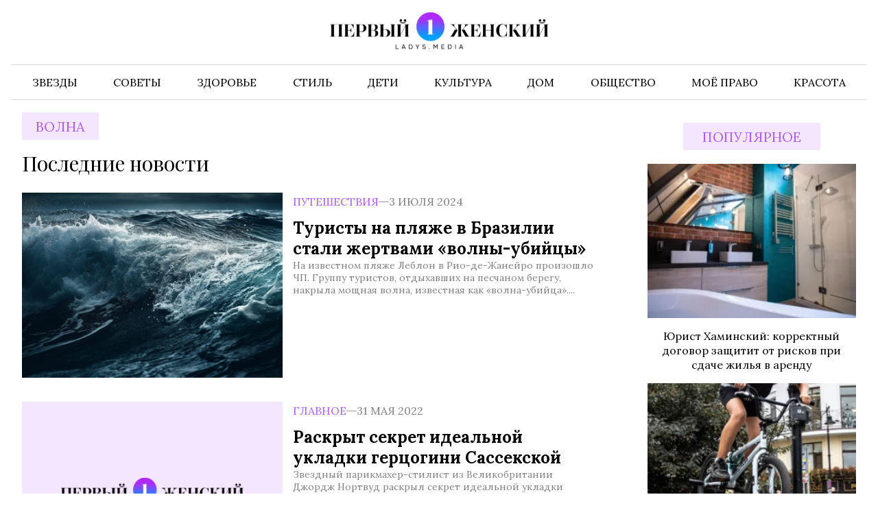

--- FILE ---
content_type: text/html; charset=UTF-8
request_url: https://www.ladys.media/tag/volna/
body_size: 9075
content:
<!doctype html><html
lang=ru-RU class><head><meta
charset="UTF-8"><meta
name="viewport" content="width=device-width, initial-scale=1"><meta
name='robots' content='index, follow, max-image-preview:large, max-snippet:-1, max-video-preview:-1'><title>Архивы волна - Первый женский — новости шоу-бизнеса, культура, Life Style</title><link
rel=canonical href=https://www.ladys.media/tag/volna/ ><meta
property="og:locale" content="ru_RU"><meta
property="og:type" content="article"><meta
property="og:title" content="Архивы волна - Первый женский — новости шоу-бизнеса, культура, Life Style"><meta
property="og:url" content="https://www.ladys.media/tag/volna/"><meta
property="og:site_name" content="Первый женский — новости шоу-бизнеса, культура, Life Style"><meta
name="twitter:card" content="summary_large_image"><link
rel=amphtml href=https://www.ladys.media/tag/volna/amp/ ><meta
name="generator" content="AMP for WP 1.1.11"><style id=wp-img-auto-sizes-contain-inline-css>img:is([sizes=auto i],[sizes^="auto," i]){contain-intrinsic-size:3000px 1500px}</style><link
rel=stylesheet id=mpp_gutenberg-css href='https://www.ladys.media/wp-content/plugins/metronet-profile-picture/dist/blocks.style.build.css?x50790&amp;ver=2.6.3' type=text/css media=all><link
rel=stylesheet id=css-bundle-css href='https://www.ladys.media/wp-content/themes/ladys/assets/css/css.b91bb7a8a88a6854d7f7.css?x50790&amp;ver=1744146884' type=text/css media=all><link
rel=stylesheet id=jquery-lazyloadxt-spinner-css-css href='//www.ladys.media/wp-content/plugins/a3-lazy-load/assets/css/jquery.lazyloadxt.spinner.css?x50790&amp;ver=6.9' type=text/css media=all><link
rel=stylesheet id=a3a3_lazy_load-css href='//www.ladys.media/wp-content/uploads/sass/a3_lazy_load.min.css?x50790&amp;ver=1708518886' type=text/css media=all> <script src="https://www.ladys.media/wp-includes/js/jquery/jquery.min.js?x50790&amp;ver=3.7.1" id=jquery-core-js></script> <script src="https://www.ladys.media/wp-includes/js/jquery/jquery-migrate.min.js?x50790&amp;ver=3.4.1" id=jquery-migrate-js></script> <script src=https://push.svk-native.ru/js/SparrowPush.js
            id=sprw-push-data
            site-id=54659
            async></script> <script src="//www.ladys.media/?wordfence_syncAttackData=1768417422.9588" async></script>  <script>window.yaContextCb = window.yaContextCb || []</script> <script src=https://yandex.ru/ads/system/context.js async></script>  <script>setTimeout(function () {
            window.yaContextCb.push(() => {
                Ya.Context.AdvManager.render({
                    type: 'fullscreen',
                    platform: 'touch',
                    blockId: 'R-A-2138523-1'
                })
            })
        }, 7000)</script>  <script>setTimeout(function () {
            window.yaContextCb.push(() => {
                Ya.Context.AdvManager.render({
                    "blockId": "R-A-2138523-5",
                    "type": "fullscreen",
                    "platform": "desktop"
                })
            })
        }, 7000)</script> <script>window.yaContextCb = window.yaContextCb || []</script> <script src=https://yandex.ru/ads/system/context.js async></script> <meta
name="yandex-verification" content="1bb9524fbbffa4a5"><meta
name="google-site-verification" content="SavPyf55tlFIuE0WcoLFnD-J7kEg5khoM13V66f6LrQ"><meta
name="zen-verification" content="Sya7hTWFOtKHcsICMpogt87yNFtgfJEAzX0nW1XrSCBJnIsDD53UoCm6FnCOv7pJ"><meta
name="f822d82f62e96a2aa43f95e7526d551e" content=""><meta
name='robots' content='index, follow, max-image-preview:large, max-snippet:-1, max-video-preview:-1'><title>Архивы волна - Первый женский — новости шоу-бизнеса, культура, Life Style</title><link
rel=canonical href=https://www.ladys.media/tag/volna/ ><meta
property="og:locale" content="ru_RU"><meta
property="og:type" content="article"><meta
property="og:title" content="Архивы волна - Первый женский — новости шоу-бизнеса, культура, Life Style"><meta
property="og:url" content="https://www.ladys.media/tag/volna/"><meta
property="og:site_name" content="Первый женский — новости шоу-бизнеса, культура, Life Style"><meta
name="twitter:card" content="summary_large_image"><link
rel=amphtml href=https://www.ladys.media/tag/volna/amp/ ><meta
name="generator" content="AMP for WP 1.1.11"> <script src=https://push.svk-native.ru/js/SparrowPush.js
            id=sprw-push-data
            site-id=54659
            async></script> <script src="//www.ladys.media/?wordfence_syncAttackData=1768417422.9615" async></script>  <script>(function (m, e, t, r, i, k, a) {
            m[i] = m[i] || function () {
                (m[i].a = m[i].a || []).push(arguments)
            };
            m[i].l = 1 * new Date();
            k = e.createElement(t), a = e.getElementsByTagName(t)[0], k.async = 1, k.src = r, a.parentNode.insertBefore(k, a)
        })
        (window, document, "script", "https://mc.yandex.ru/metrika/tag.js", "ym");

        ym(88818569, "init", {
            clickmap: true,
            trackLinks: true,
            accurateTrackBounce: true
        });</script> <noscript><div><img
src=https://mc.yandex.ru/watch/88818569 style="position:absolute; left:-9999px;" alt></div>
</noscript> <script async src="https://www.googletagmanager.com/gtag/js?id=G-70XNPD2P5T"></script> <script>window.dataLayer = window.dataLayer || [];

        function gtag() {
            dataLayer.push(arguments);
        }

        gtag('js', new Date());

        gtag('config', 'G-70XNPD2P5T');</script> 
<style>.ads-bottom{margin-bottom:1rem}@media ( min-width: 1024px ){body{padding-top:0px}}</style></head><body
class><div
id=adfox_172684113416662141></div> <script>window.yaContextCb.push(() => {
        Ya.adfoxCode.create({
            ownerId: 328919,
            containerId: 'adfox_172684113416662141',
            params: {
                pp: 'g',
                ps: 'icbs',
                p2: 'jdtm'
            }
        })
    })</script> <div
class=modal><div
class=modal__body>
<svg
class=modal__close xmlns=http://www.w3.org/2000/svg fill=none viewBox="0 0 24 24" stroke=currentColor>
<path
stroke-linecap=round stroke-linejoin=round stroke-width=2 d="M6 18L18 6M6 6l12 12"></path>
</svg><form
role=search method=get class=search-form action=https://www.ladys.media/ >
<label>
<span
class=screen-reader-text>Найти:</span>
<input
type=search class=search-field placeholder=Поиск&hellip; value name=s>
</label>
<input
type=submit class=search-submit value=Поиск></form></div></div><div
class=mobile-nav><div
class=mobile-nav__overlay></div><div
class=mobile-nav__drawer><header
class=mobile-nav__header>
<button
class=mobile-nav__close>
<svg
xmlns=http://www.w3.org/2000/svg fill=none viewBox="0 0 24 24">
<path
stroke-linecap=round stroke-linejoin=round stroke-width=2
d="M6 18L18 6M6 6l12 12"></path>
</svg>
</button></header><nav
class=menu-menu-container><ul
id=menu-menu class=mobile-nav__list>
<li
id=menu-item-1222
class="menu-item menu-item-type-taxonomy menu-item-object-category menu-item-1222"><a
href=https://www.ladys.media/category/zvezdy/ >Звезды</a></li>
<li
id=menu-item-1223
class="menu-item menu-item-type-taxonomy menu-item-object-category menu-item-1223"><a
href=https://www.ladys.media/category/sekrety-krasoty/ >Советы</a></li>
<li
id=menu-item-12 class="menu-item menu-item-type-taxonomy menu-item-object-category menu-item-12">
<a
href=https://www.ladys.media/category/zdorovie/ >Здоровье</a></li>
<li
id=menu-item-1224
class="menu-item menu-item-type-taxonomy menu-item-object-category menu-item-1224"><a
href=https://www.ladys.media/category/moda/ >Стиль</a></li>
<li
id=menu-item-8 class="menu-item menu-item-type-taxonomy menu-item-object-category menu-item-8"><a
href=https://www.ladys.media/category/deti/ >Дети</a></li>
<li
id=menu-item-16 class="menu-item menu-item-type-taxonomy menu-item-object-category menu-item-16">
<a
href=https://www.ladys.media/category/psihology/ >Культура</a></li>
<li
id=menu-item-9 class="menu-item menu-item-type-taxonomy menu-item-object-category menu-item-9"><a
href=https://www.ladys.media/category/dom/ >Дом</a></li>
<li
id=menu-item-14 class="menu-item menu-item-type-taxonomy menu-item-object-category menu-item-14">
<a
href=https://www.ladys.media/category/obshestvo/ >Общество</a></li>
<li
id=menu-item-1361
class="menu-item menu-item-type-taxonomy menu-item-object-category menu-item-1361"><a
href=https://www.ladys.media/category/moyo-pravo/ >Моё право</a></li>
<li
id=menu-item-126165
class="menu-item menu-item-type-taxonomy menu-item-object-category menu-item-126165"><a
href=https://www.ladys.media/category/krasota/ >Красота</a></li></ul></nav></div></div><div
class="container page-container"><header
class=header><div
class=header__top><div
class=container><a
class=header__logo href=https://www.ladys.media/ >
<picture>
<source
srcset=https://www.ladys.media/wp-content/themes/ladys/images/logos/logo_desktop.svg
media="(min-width: 576px)">
<img
src=https://www.ladys.media/wp-content/themes/ladys/images/logos/logo_mobile.png?x50790
alt="Первый женский — новости шоу-бизнеса, культура, Life Style">
</picture></a><div
class=burger></div></div></div><div
class=header__bottom><div
class=container><nav
class=menu-menu-container><ul
class=navigation itemscope
itemtype=http://www.schema.org/SiteNavigationElement>
<li
class="menu-item menu-item-type-taxonomy menu-item-object-category menu-item-1222"><a
href=https://www.ladys.media/category/zvezdy/ itemprop=url><span
itemprop=name>Звезды</span></a></li>
<li
class="menu-item menu-item-type-taxonomy menu-item-object-category menu-item-1223"><a
href=https://www.ladys.media/category/sekrety-krasoty/ itemprop=url><span
itemprop=name>Советы</span></a></li>
<li
class="menu-item menu-item-type-taxonomy menu-item-object-category menu-item-12"><a
href=https://www.ladys.media/category/zdorovie/ itemprop=url><span
itemprop=name>Здоровье</span></a></li>
<li
class="menu-item menu-item-type-taxonomy menu-item-object-category menu-item-1224"><a
href=https://www.ladys.media/category/moda/ itemprop=url><span
itemprop=name>Стиль</span></a>
</li>
<li
class="menu-item menu-item-type-taxonomy menu-item-object-category menu-item-8"><a
href=https://www.ladys.media/category/deti/ itemprop=url><span
itemprop=name>Дети</span></a>
</li>
<li
class="menu-item menu-item-type-taxonomy menu-item-object-category menu-item-16"><a
href=https://www.ladys.media/category/psihology/ itemprop=url><span
itemprop=name>Культура</span></a></li>
<li
class="menu-item menu-item-type-taxonomy menu-item-object-category menu-item-9"><a
href=https://www.ladys.media/category/dom/ itemprop=url><span
itemprop=name>Дом</span></a>
</li>
<li
class="menu-item menu-item-type-taxonomy menu-item-object-category menu-item-14"><a
href=https://www.ladys.media/category/obshestvo/ itemprop=url><span
itemprop=name>Общество</span></a></li>
<li
class="menu-item menu-item-type-taxonomy menu-item-object-category menu-item-1361"><a
href=https://www.ladys.media/category/moyo-pravo/ itemprop=url><span
itemprop=name>Моё право</span></a></li>
<li
class="menu-item menu-item-type-taxonomy menu-item-object-category menu-item-126165"><a
href=https://www.ladys.media/category/krasota/ itemprop=url><span
itemprop=name>Красота</span></a></li></ul></nav></div></div></header><main><div
class=container><div
class=archive><div
class=archive__main><header
class=archive__header><h1 class="title-bg archive__name">волна</h1><style>.taxonomy-before__description
img{width:100%!important;max-width:100%!important}</style><div
class=taxonomy-before><h2 class="title">
Последние новости</h2></div></header><div
class=post-row>
<a
href=https://www.ladys.media/2024/07/turisty-na-plyazhe-v-brazilii-stali-zhertvami-volny-ubijtsy/ class=post-row__postlink></a><div
class=post-row__pic>
<img
src=https://www.ladys.media/wp-content/uploads/2023/11/blue-wave-crashing-splashing-in-nature-beauty-generated-by-ai-1024x585.jpg?x50790 alt="Туристы на пляже в Бразилии стали жертвами «волны-убийцы»"></div><div
class=post-row__wrap><div
class=post-row__meta>
<a
class=post-row__cat href=https://www.ladys.media/category/eksklyuzivno/ >Путешествия</a><div
class=divider></div>
<time>3 июля 2024</time></div><div
class=post-row__content><h4 class="post-row__title">
Туристы на пляже в Бразилии стали жертвами «волны-убийцы»</h4><div
class=post-row__excerpt>
На известном пляже Леблон в Рио-де-Жанейро произошло ЧП. Группу туристов, отдыхавших на песчаном берегу, накрыла мощная волна, известная как &#171;волна-убийца&#187;....</div></div></div></div><div
class=post-row>
<a
href=https://www.ladys.media/2022/05/raskryt-sekret-idealnoj-ukladki-gertsogini-sassekskoj/ class=post-row__postlink></a><div
class=post-row__pic>
<img
class=placeholder src=https://www.ladys.media/wp-content/themes/ladys/images/logo_desktop.svg?x50790 alt="Раскрыт секрет идеальной укладки герцогини Сассекской"></div><div
class=post-row__wrap><div
class=post-row__meta>
<a
class=post-row__cat href=https://www.ladys.media/category/glavnoe/ >Главное</a><div
class=divider></div>
<time>31 мая 2022</time></div><div
class=post-row__content><h4 class="post-row__title">
Раскрыт секрет идеальной укладки герцогини Сассекской</h4><div
class=post-row__excerpt>
Звездный парикмахер-стилист из Великобритании Джордж Нортвуд раскрыл секрет идеальной укладки супруги принца Гарри, Меган Маркл. Соответствующий материал появился на сайте...</div></div></div></div><div
class=archive__pagination></div></div><div
class=archive__aside><div
class=single__simplebar><div
style="padding-bottom: 15px; margin-botton: 10px;"><div
id=adfox_172684023938113845></div></div> <script>window.yaContextCb.push(()=>{
        Ya.adfoxCode.create({
            ownerId: 328919,
            containerId: 'adfox_172684023938113845',
            params: {
                pp: 'h',
                ps: 'icbs',
                p2: 'hikv'
            }
        })
    })</script> <aside
class=aside-popular>
<a
href=https://www.ladys.media/category/nado-znat/) class=title-bg>
Популярное </a>
<a
href=https://www.ladys.media/2026/01/yurist-haminskij-korrektnyj-dogovor-zashhitit-ot-riskov-pri-sdache-zhilya-v-arendu/ class=aside-popular__post><div><div
class=aside-popular__pic>
<img
src=https://www.ladys.media/wp-content/uploads/2025/01/163-270x220.webp?x50790 alt="Юрист Хаминский: корректный договор защитит от рисков при сдаче жилья в аренду"></div><div
class=aside-popular__title><p>
Юрист Хаминский: корректный договор защитит от рисков при сдаче жилья в аренду</p></div></div>
</a><a
href=https://www.ladys.media/2026/01/prints-garri-nameren-pomiritsya-s-ottsom-pri-pomoshhi-blagotvoritelnogo-proekta/ class=aside-popular__post><div><div
class=aside-popular__pic>
<img
src=https://www.ladys.media/wp-content/uploads/2025/01/234-270x220.webp?x50790 alt="Принц Гарри намерен помириться с отцом при помощи благотворительного проекта"></div><div
class=aside-popular__title><p>
Принц Гарри намерен помириться с отцом при помощи благотворительного проекта</p></div></div>
</a><a
href=https://www.ladys.media/2026/01/dzhennifer-lopes-v-prozrachnom-plate-otpravilas-na-svetskoe-meropriyatie/ class=aside-popular__post><div><div
class=aside-popular__pic>
<img
src=https://www.ladys.media/wp-content/uploads/2025/01/68-270x220.webp?x50790 alt="Дженнифер Лопес в прозрачном платье отправилась на светское мероприятие "></div><div
class=aside-popular__title><p>
Дженнифер Лопес в прозрачном платье отправилась на светское мероприятие</p></div></div>
</a><a
href=https://www.ladys.media/2026/01/koshka-rokutama-stanet-novym-nachalnikom-na-zheleznoj-doroge-kisigavy-v-yaponii/ class=aside-popular__post><div><div
class=aside-popular__pic>
<img
src=https://www.ladys.media/wp-content/uploads/2025/01/243-270x220.webp?x50790 alt="Кошка Рокутама станет новым начальником на железной дороге Кисигавы в Японии"></div><div
class=aside-popular__title><p>
Кошка Рокутама станет новым начальником на железной дороге Кисигавы в Японии</p></div></div>
</a><div
id=external_iframe></div> <script src=https://www.osnmedia.ru/wp-content/themes/osn/assets/js/osn4partners.js></script> </aside><aside
class=aside>
<a
href=https://www.ladys.media/category/zvezdy/ class=title-bg>
Будь в курсе </a><div
class=aside__list><div
class=aside__wrapper>
<a
href=https://www.ladys.media/2026/01/byvshie-domrabotnitsy-artista-hulio-iglesiasa-obvinili-ego-v-domogatelstvah/ class="swiper-slide aside__post"><div
class=aside__content><div
class=aside__meta><p
class=aside__time>
19:40</p><p
class=aside__date>
13 января 2026</p></div><p
class=aside__title>
Бывшие <strong>домработницы</strong> <strong>Хулио</strong> <strong>Иглесиаса</strong> <strong>обвинили</strong> его в домогательствах</p></div>
</a><a
href=https://www.ladys.media/2026/01/kompozitor-igor-nikolaev-sdelal-zayavlenie-o-tyazhelo-bolnom-andree-gubine/ class="swiper-slide aside__post"><div
class=aside__content><div
class=aside__meta><p
class=aside__time>
23:51</p><p
class=aside__date>
12 января 2026</p></div><p
class=aside__title>
Композитор Игорь Николаев сделал заявление <strong>о</strong> <strong>тяжело</strong> <strong>больном</strong> <strong>Андрее</strong> Губине</p></div>
</a><a
href=https://www.ladys.media/2026/01/daily-mail-megan-markl-priedet-v-angliyu-pri-nalichii-gosohrany/ class="swiper-slide aside__post"><div
class=aside__content><div
class=aside__meta><p
class=aside__time>
22:23</p><p
class=aside__date>
11 января 2026</p></div><p
class=aside__title>
Daily Mail: Меган Маркл <strong>приедет</strong> <strong>в</strong> <strong>Англию</strong> <strong>при</strong> наличии госохраны</p></div>
</a><a
href=https://www.ladys.media/2026/01/znamenitaya-alisa-frejndlih-rasskazala-pro-samuyu-doroguyu-elochnuyu-igrushku/ class="swiper-slide aside__post"><div
class=aside__content><div
class=aside__meta><p
class=aside__time>
22:24</p><p
class=aside__date>
7 января 2026</p></div><p
class=aside__title>
Знаменитая Алиса Фрейндлих рассказала <strong>про</strong> <strong>самую</strong> <strong>дорогую</strong> <strong>елочную</strong> игрушку</p></div>
</a><a
href=https://www.ladys.media/2026/01/u-88-letnego-chelentano-nachalis-bolshie-problemy-s-biznesom/ class="swiper-slide aside__post"><div
class=aside__content><div
class=aside__meta><p
class=aside__time>
23:00</p><p
class=aside__date>
6 января 2026</p></div><p
class=aside__title>
У <strong>88-летнего</strong> <strong>Челентано</strong> <strong>начались</strong> <strong>большие</strong> проблемы с бизнесом</p></div>
</a></div></div></aside></div></div></div></div></main></div><footer
class=site-footer><div
class=container><div
class=site-footer__grid><div
class=site-footer__navigation><nav
class=menu-menu-container><ul
class=site-footer__menu>
<li
class="menu-item menu-item-type-taxonomy menu-item-object-category menu-item-1222"><a
href=https://www.ladys.media/category/zvezdy/ >Звезды</a></li>
<li
class="menu-item menu-item-type-taxonomy menu-item-object-category menu-item-1223"><a
href=https://www.ladys.media/category/sekrety-krasoty/ >Советы</a></li>
<li
class="menu-item menu-item-type-taxonomy menu-item-object-category menu-item-12"><a
href=https://www.ladys.media/category/zdorovie/ >Здоровье</a></li>
<li
class="menu-item menu-item-type-taxonomy menu-item-object-category menu-item-1224"><a
href=https://www.ladys.media/category/moda/ >Стиль</a></li>
<li
class="menu-item menu-item-type-taxonomy menu-item-object-category menu-item-8"><a
href=https://www.ladys.media/category/deti/ >Дети</a></li>
<li
class="menu-item menu-item-type-taxonomy menu-item-object-category menu-item-16"><a
href=https://www.ladys.media/category/psihology/ >Культура</a></li>
<li
class="menu-item menu-item-type-taxonomy menu-item-object-category menu-item-9"><a
href=https://www.ladys.media/category/dom/ >Дом</a></li>
<li
class="menu-item menu-item-type-taxonomy menu-item-object-category menu-item-14"><a
href=https://www.ladys.media/category/obshestvo/ >Общество</a></li>
<li
class="menu-item menu-item-type-taxonomy menu-item-object-category menu-item-1361"><a
href=https://www.ladys.media/category/moyo-pravo/ >Моё право</a></li>
<li
class="menu-item menu-item-type-taxonomy menu-item-object-category menu-item-126165"><a
href=https://www.ladys.media/category/krasota/ >Красота</a></li></ul></nav></div><div
class=site-footer__sitename>
<a
class=site-footer__logo href=https://www.ladys.media/ >
<img
src=https://www.ladys.media/wp-content/themes/ladys/images/logo_white.svg?x50790
alt="Первый Женский">
</a><div
class=site-footer__copyright><p>© 2024 | Все права защищены</p><p>Возрастное ограничение:18+</p></div></div><div
class="site-footer__content site-footer__column1"><p>Главный редактор: Шахрай Анна Викторовна.<br>Шеф-редактор: Чечушкин Иван Олегович <br>Телефон
редакции: +7 495 795-53-05<br>E-mail: <a
href=mailto:info@ladys.media>info@ladys.media</a><br>Адрес:
101000, г. Москва, ул. Покровка, д. 5<br></p><p>
Дополнительные email: </br><a
href=mailto:reklama@osnmedia.ru>reklama@osnmedia.ru</a>, <a
href=mailto:adv@osnmedia.ru>adv@osnmedia.ru</a></p><p><p>Скачать презентацию: <a
href=https://www.ladys.media/wp-content/uploads/2024/03/presentation_ladys.media_.pdf?x50790&amp;x40748>Медиа-кит</a></p><p
class=site-footer__text-sm>
Мнение редакции может не совпадать с мнением авторов.При перепечатке или цитировании материалов
сайта ladys.media ссылка на источник обязательна, при использовании в Интернет-изданиях и на сайтах
обязательна прямая гиперссылка на сайт ladys.media.</p><p>
На информационном ресурсе применяются рекомендательные технологии
(информационные технологии предоставления информации на основе сбора, систематизации и анализа
сведений, относящихся к предпочтениям пользователей сети "Интернет", находящихся на территории
Российской Федерации)".
<a
href=/recommend/ >Подробнее.</a></p><p>
<a
href=/polzovatelskoe-soglashenie/ >Пользовательское соглашение</a></p></div><div
class="site-footer__content site-footer__column2"><p
style="display: none;">
Реклама, спецпроекты и иное сотрудничество:Анна Шахрай(Руководитель по работе с партнерами)Email:<a
href=mailto:a.shahray@osnmedia.ru>a.shahray@osnmedia.ru</a> Телефон:<a
href=+79671541844>+7 967 154-18-44</a></p><p>
Игорь Дбар(Руководитель отдела продаж)Email:<a
href=mailto:i.dbar@osnmedia.ru>i.dbar@osnmedia.ru</a> Телефон:<a
href=tel:+79099360290>+7
909 936-02-90</a></p><p>
Сетевое издание Медиапортал "Первый женский" зарегистрировано Роскомнадзором 26.04.2022, реестровая
запись ЭЛ № ФС77-82838.<div
style="font-size: 16px; padding: 0px; font-weight: 600; margin-right: 20px; margin-bottom: 15px; width: 35px; height: 35px; background-color: #fff; border-radius: 50%; padding: 9px 5px; color: #111;">
18+</div></p><p>
Учредитель: Автономная некоммерческая организация содействия информированию и просвещению населения
"Медиахолдинг "Общественная служба новостей"
(ОГРН 1187700006328).</p><p>
*Meta Platforms признана экстремистской организацией, её деятельность в России запрещена, а также
принадлежащие ей социальные сети Facebook и Instagram так же запрещены в России.</p></div><div
class=site-footer__column3><p
class=site-footer__text-sm>
Экстремистские и террористические организации, запрещенные в РФ: «АУЕ», «Правый сектор», «Азов»,
«Украинская повстанческая армия», «ИГИЛ» (ИГ, Исламское государство), «Аль-Каида», «УНА-УНСО»,
«Меджлис крымско-татарского народа», «Свидетели Иеговы», «Движение Талибан», «Исламская группа»,
«Добровольчий рух», «Чёрный комитет», «Мужское государство», «Штабы Навального» и другие. Перечень
иноагентов: Галкин, Моргенштерн, Дудь, Невзоров, Макаревич, Гордон, Мирон Фёдоров (Оксимирон),
Смольянинов, Монеточка (Елизавета Гардымова), ФБК, Навальный, Голос Америки, Дождь, Медуза,
Верзилов, Толоконникова, Понасенков, Пивоваров, Быков, Шац, Глуховский, Долин, Троицкий, Земфира,
Гудков, Варламов, Прусикин и другие. Полный перечень лиц и организаций, находящихся под судебным
запретом в России, можно найти на сайте Минюста РФ.</p></div></div>
<a
href=https://www.liveinternet.ru/click;osn_mediaholding
target=_blank><img
id=licnt56C9 width=31 height=31 style=border:0
title=LiveInternet
src=[data-uri]
alt></a> <script>(function (d, s) {
                d.getElementById("licnt56C9").src =
                    "https://counter.yadro.ru/hit;osn_mediaholding?t40.6;r" + escape(d.referrer) +
                    ((typeof (s) == "undefined") ? "" : ";s" + s.width + "*" + s.height + "*" +
                        (s.colorDepth ? s.colorDepth : s.pixelDepth)) + ";u" + escape(d.URL) +
                    ";h" + escape(d.title.substring(0, 150)) + ";" + Math.random()
            })
            (document, screen)</script> <script>var _tmr = window._tmr || (window._tmr = []);
            _tmr.push({id: "3363075", type: "pageView", start: (new Date()).getTime()});
            (function (d, w, id) {
                if (d.getElementById(id)) return;
                var ts = d.createElement("script");
                ts.type = "text/javascript";
                ts.async = true;
                ts.id = id;
                ts.src = "https://top-fwz1.mail.ru/js/code.js";
                var f = function () {
                    var s = d.getElementsByTagName("script")[0];
                    s.parentNode.insertBefore(ts, s);
                };
                if (w.opera == "[object Opera]") {
                    d.addEventListener("DOMContentLoaded", f, false);
                } else {
                    f();
                }
            })(document, window, "tmr-code");</script> <noscript><div><img
src="https://top-fwz1.mail.ru/counter?id=3363075;js=na" style=position:absolute;left:-9999px;
alt=Top.Mail.Ru></div>
</noscript></div></footer> <script src=https://code.jquery.com/jquery-3.6.0.min.js></script> <script>setTimeout(function () {
        // jQuery.getScript("https://cdn.viqeo.tv/js/vq_starter.js");
        jQuery.ajax({
            async: false,
            url: "https://cdn.viqeo.tv/js/vq_starter.js",
            dataType: "script"
        });
        // console.log('setTimeout worked');
    }, 7000)</script> <div
data-playerId=3308 data-profileId=12367 class=viqeo-fly-widget></div> <script type=speculationrules>{"prefetch":[{"source":"document","where":{"and":[{"href_matches":"/*"},{"not":{"href_matches":["/wp-*.php","/wp-admin/*","/wp-content/uploads/*","/wp-content/*","/wp-content/plugins/*","/wp-content/themes/ladys/*","/*\\?(.+)"]}},{"not":{"selector_matches":"a[rel~=\"nofollow\"]"}},{"not":{"selector_matches":".no-prefetch, .no-prefetch a"}}]},"eagerness":"conservative"}]}</script> <script src="https://www.ladys.media/wp-content/plugins/metronet-profile-picture/js/mpp-frontend.js?x50790&amp;ver=2.6.3" id=mpp_gutenberg_tabs-js></script> <script id=js-bundle-js-extra>var osn_ajax = {"nonce":"cd1427b74f","ajax_url":"https://www.ladys.media/wp-admin/admin-ajax.php"};
var osn_ajax = {"nonce":"cd1427b74f","ajax_url":"https://www.ladys.media/wp-admin/admin-ajax.php"};
//# sourceURL=js-bundle-js-extra</script> <script src="https://www.ladys.media/wp-content/themes/ladys/assets/js/js.1751b775cf0cc24804f7.js?x50790&amp;ver=1744146884" id=js-bundle-js></script> <script id=jquery-lazyloadxt-js-extra>var a3_lazyload_params = {"apply_images":"1","apply_videos":"1"};
//# sourceURL=jquery-lazyloadxt-js-extra</script> <script src="//www.ladys.media/wp-content/plugins/a3-lazy-load/assets/js/jquery.lazyloadxt.extra.min.js?x50790&amp;ver=2.7.6" id=jquery-lazyloadxt-js></script> <script src="//www.ladys.media/wp-content/plugins/a3-lazy-load/assets/js/jquery.lazyloadxt.srcset.min.js?x50790&amp;ver=2.7.6" id=jquery-lazyloadxt-srcset-js></script> <script id=jquery-lazyloadxt-extend-js-extra>var a3_lazyload_extend_params = {"edgeY":"0","horizontal_container_classnames":""};
var a3_lazyload_extend_params = {"edgeY":"0","horizontal_container_classnames":""};
//# sourceURL=jquery-lazyloadxt-extend-js-extra</script> <script src="//www.ladys.media/wp-content/plugins/a3-lazy-load/assets/js/jquery.lazyloadxt.extend.js?x50790&amp;ver=2.7.6" id=jquery-lazyloadxt-extend-js></script> </body></html>

--- FILE ---
content_type: text/html; charset=UTF-8
request_url: https://www.ladys.media/?wordfence_syncAttackData=1768417422.9588
body_size: 17892
content:
<!doctype html><html
lang=ru-RU class=overflow-x-hidden><head><meta
charset="UTF-8"><meta
name="viewport" content="width=device-width, initial-scale=1"><meta
name='robots' content='index, max-image-preview:large'><title>Первый женский — новости шоу-бизнеса, культура, Life Style - Портал «Первый женский» — главный женский журнал и проводник в мир шоу-бизнеса России и мира</title><meta
name="description" content="Портал «Первый женский» — главный женский журнал и проводник в мир шоу-бизнеса России и мира"><link
rel=canonical href=https://www.ladys.media/ ><link
rel=next href=https://www.ladys.media/page/2/ ><meta
property="og:locale" content="ru_RU"><meta
property="og:type" content="website"><meta
property="og:title" content="Первый женский — новости шоу-бизнеса, культура, Life Style"><meta
property="og:description" content="Портал «Первый женский» — главный женский журнал и проводник в мир шоу-бизнеса России и мира"><meta
property="og:url" content="https://www.ladys.media/"><meta
property="og:site_name" content="Первый женский — новости шоу-бизнеса, культура, Life Style"><meta
name="twitter:card" content="summary_large_image"><link
rel=amphtml href=https://www.ladys.media/amp/ ><meta
name="generator" content="AMP for WP 1.1.11"><style id=wp-img-auto-sizes-contain-inline-css>img:is([sizes=auto i],[sizes^="auto," i]){contain-intrinsic-size:3000px 1500px}</style><link
rel=stylesheet id=mpp_gutenberg-css href='https://www.ladys.media/wp-content/plugins/metronet-profile-picture/dist/blocks.style.build.css?x50790&amp;ver=2.6.3' type=text/css media=all><link
rel=stylesheet id=css-bundle-css href='https://www.ladys.media/wp-content/themes/ladys/assets/css/css.b91bb7a8a88a6854d7f7.css?x50790&amp;ver=1744146884' type=text/css media=all><link
rel=stylesheet id=jquery-lazyloadxt-spinner-css-css href='//www.ladys.media/wp-content/plugins/a3-lazy-load/assets/css/jquery.lazyloadxt.spinner.css?x50790&amp;ver=6.9' type=text/css media=all><link
rel=stylesheet id=a3a3_lazy_load-css href='//www.ladys.media/wp-content/uploads/sass/a3_lazy_load.min.css?x50790&amp;ver=1708518886' type=text/css media=all> <script src="https://www.ladys.media/wp-includes/js/jquery/jquery.min.js?x50790&amp;ver=3.7.1" id=jquery-core-js></script> <script src="https://www.ladys.media/wp-includes/js/jquery/jquery-migrate.min.js?x50790&amp;ver=3.4.1" id=jquery-migrate-js></script> <script src=https://push.svk-native.ru/js/SparrowPush.js
            id=sprw-push-data
            site-id=54659
            async></script> <script src="//www.ladys.media/?wordfence_syncAttackData=1768416649.7624" async></script>  <script>window.yaContextCb = window.yaContextCb || []</script> <script src=https://yandex.ru/ads/system/context.js async></script>  <script>setTimeout(function () {
            window.yaContextCb.push(() => {
                Ya.Context.AdvManager.render({
                    type: 'fullscreen',
                    platform: 'touch',
                    blockId: 'R-A-2138523-1'
                })
            })
        }, 7000)</script>  <script>setTimeout(function () {
            window.yaContextCb.push(() => {
                Ya.Context.AdvManager.render({
                    "blockId": "R-A-2138523-5",
                    "type": "fullscreen",
                    "platform": "desktop"
                })
            })
        }, 7000)</script> <script>window.yaContextCb = window.yaContextCb || []</script> <script src=https://yandex.ru/ads/system/context.js async></script> <meta
name="yandex-verification" content="1bb9524fbbffa4a5"><meta
name="google-site-verification" content="SavPyf55tlFIuE0WcoLFnD-J7kEg5khoM13V66f6LrQ"><meta
name="zen-verification" content="Sya7hTWFOtKHcsICMpogt87yNFtgfJEAzX0nW1XrSCBJnIsDD53UoCm6FnCOv7pJ"><meta
name="f822d82f62e96a2aa43f95e7526d551e" content=""><meta
name='robots' content='index, max-image-preview:large'><title>Первый женский — новости шоу-бизнеса, культура, Life Style - Портал «Первый женский» — главный женский журнал и проводник в мир шоу-бизнеса России и мира</title><meta
name="description" content="Портал «Первый женский» — главный женский журнал и проводник в мир шоу-бизнеса России и мира"><link
rel=canonical href=https://www.ladys.media/ ><link
rel=next href=https://www.ladys.media/page/2/ ><meta
property="og:locale" content="ru_RU"><meta
property="og:type" content="website"><meta
property="og:title" content="Первый женский — новости шоу-бизнеса, культура, Life Style"><meta
property="og:description" content="Портал «Первый женский» — главный женский журнал и проводник в мир шоу-бизнеса России и мира"><meta
property="og:url" content="https://www.ladys.media/"><meta
property="og:site_name" content="Первый женский — новости шоу-бизнеса, культура, Life Style"><meta
name="twitter:card" content="summary_large_image"><link
rel=amphtml href=https://www.ladys.media/amp/ ><meta
name="generator" content="AMP for WP 1.1.11"> <script src=https://push.svk-native.ru/js/SparrowPush.js
            id=sprw-push-data
            site-id=54659
            async></script> <script src="//www.ladys.media/?wordfence_syncAttackData=1768416649.7649" async></script>  <script>(function (m, e, t, r, i, k, a) {
            m[i] = m[i] || function () {
                (m[i].a = m[i].a || []).push(arguments)
            };
            m[i].l = 1 * new Date();
            k = e.createElement(t), a = e.getElementsByTagName(t)[0], k.async = 1, k.src = r, a.parentNode.insertBefore(k, a)
        })
        (window, document, "script", "https://mc.yandex.ru/metrika/tag.js", "ym");

        ym(88818569, "init", {
            clickmap: true,
            trackLinks: true,
            accurateTrackBounce: true
        });</script> <noscript><div><img
src=https://mc.yandex.ru/watch/88818569 style="position:absolute; left:-9999px;" alt></div>
</noscript> <script async src="https://www.googletagmanager.com/gtag/js?id=G-70XNPD2P5T"></script> <script>window.dataLayer = window.dataLayer || [];

        function gtag() {
            dataLayer.push(arguments);
        }

        gtag('js', new Date());

        gtag('config', 'G-70XNPD2P5T');</script> 
<style>.ads-bottom{margin-bottom:1rem}@media ( min-width: 1024px ){body{padding-top:0px}}</style></head><body
class=overflow-x-hidden><div
id=adfox_172684113416662141></div> <script>window.yaContextCb.push(() => {
        Ya.adfoxCode.create({
            ownerId: 328919,
            containerId: 'adfox_172684113416662141',
            params: {
                pp: 'g',
                ps: 'icbs',
                p2: 'jdtm'
            }
        })
    })</script> <div
class=modal><div
class=modal__body>
<svg
class=modal__close xmlns=http://www.w3.org/2000/svg fill=none viewBox="0 0 24 24" stroke=currentColor>
<path
stroke-linecap=round stroke-linejoin=round stroke-width=2 d="M6 18L18 6M6 6l12 12"></path>
</svg><form
role=search method=get class=search-form action=https://www.ladys.media/ >
<label>
<span
class=screen-reader-text>Найти:</span>
<input
type=search class=search-field placeholder=Поиск&hellip; value name=s>
</label>
<input
type=submit class=search-submit value=Поиск></form></div></div><div
class=mobile-nav><div
class=mobile-nav__overlay></div><div
class=mobile-nav__drawer><header
class=mobile-nav__header>
<button
class=mobile-nav__close>
<svg
xmlns=http://www.w3.org/2000/svg fill=none viewBox="0 0 24 24">
<path
stroke-linecap=round stroke-linejoin=round stroke-width=2
d="M6 18L18 6M6 6l12 12"></path>
</svg>
</button></header><nav
class=menu-menu-container><ul
id=menu-menu class=mobile-nav__list>
<li
id=menu-item-1222
class="menu-item menu-item-type-taxonomy menu-item-object-category menu-item-1222"><a
href=https://www.ladys.media/category/zvezdy/ >Звезды</a></li>
<li
id=menu-item-1223
class="menu-item menu-item-type-taxonomy menu-item-object-category menu-item-1223"><a
href=https://www.ladys.media/category/sekrety-krasoty/ >Советы</a></li>
<li
id=menu-item-12 class="menu-item menu-item-type-taxonomy menu-item-object-category menu-item-12">
<a
href=https://www.ladys.media/category/zdorovie/ >Здоровье</a></li>
<li
id=menu-item-1224
class="menu-item menu-item-type-taxonomy menu-item-object-category menu-item-1224"><a
href=https://www.ladys.media/category/moda/ >Стиль</a></li>
<li
id=menu-item-8 class="menu-item menu-item-type-taxonomy menu-item-object-category menu-item-8"><a
href=https://www.ladys.media/category/deti/ >Дети</a></li>
<li
id=menu-item-16 class="menu-item menu-item-type-taxonomy menu-item-object-category menu-item-16">
<a
href=https://www.ladys.media/category/psihology/ >Культура</a></li>
<li
id=menu-item-9 class="menu-item menu-item-type-taxonomy menu-item-object-category menu-item-9"><a
href=https://www.ladys.media/category/dom/ >Дом</a></li>
<li
id=menu-item-14 class="menu-item menu-item-type-taxonomy menu-item-object-category menu-item-14">
<a
href=https://www.ladys.media/category/obshestvo/ >Общество</a></li>
<li
id=menu-item-1361
class="menu-item menu-item-type-taxonomy menu-item-object-category menu-item-1361"><a
href=https://www.ladys.media/category/moyo-pravo/ >Моё право</a></li>
<li
id=menu-item-126165
class="menu-item menu-item-type-taxonomy menu-item-object-category menu-item-126165"><a
href=https://www.ladys.media/category/krasota/ >Красота</a></li></ul></nav></div></div><div
class="container page-container"><header
class=header><div
class=header__top><div
class=container><a
class=header__logo href=https://www.ladys.media/ >
<picture>
<source
srcset=https://www.ladys.media/wp-content/themes/ladys/images/logos/logo_desktop.svg
media="(min-width: 576px)">
<img
src=https://www.ladys.media/wp-content/themes/ladys/images/logos/logo_mobile.png?x50790
alt="Первый женский — новости шоу-бизнеса, культура, Life Style">
</picture></a><div
class=burger></div></div></div><div
class=header__bottom><div
class=container><nav
class=menu-menu-container><ul
class=navigation itemscope
itemtype=http://www.schema.org/SiteNavigationElement>
<li
class="menu-item menu-item-type-taxonomy menu-item-object-category menu-item-1222"><a
href=https://www.ladys.media/category/zvezdy/ itemprop=url><span
itemprop=name>Звезды</span></a></li>
<li
class="menu-item menu-item-type-taxonomy menu-item-object-category menu-item-1223"><a
href=https://www.ladys.media/category/sekrety-krasoty/ itemprop=url><span
itemprop=name>Советы</span></a></li>
<li
class="menu-item menu-item-type-taxonomy menu-item-object-category menu-item-12"><a
href=https://www.ladys.media/category/zdorovie/ itemprop=url><span
itemprop=name>Здоровье</span></a></li>
<li
class="menu-item menu-item-type-taxonomy menu-item-object-category menu-item-1224"><a
href=https://www.ladys.media/category/moda/ itemprop=url><span
itemprop=name>Стиль</span></a>
</li>
<li
class="menu-item menu-item-type-taxonomy menu-item-object-category menu-item-8"><a
href=https://www.ladys.media/category/deti/ itemprop=url><span
itemprop=name>Дети</span></a>
</li>
<li
class="menu-item menu-item-type-taxonomy menu-item-object-category menu-item-16"><a
href=https://www.ladys.media/category/psihology/ itemprop=url><span
itemprop=name>Культура</span></a></li>
<li
class="menu-item menu-item-type-taxonomy menu-item-object-category menu-item-9"><a
href=https://www.ladys.media/category/dom/ itemprop=url><span
itemprop=name>Дом</span></a>
</li>
<li
class="menu-item menu-item-type-taxonomy menu-item-object-category menu-item-14"><a
href=https://www.ladys.media/category/obshestvo/ itemprop=url><span
itemprop=name>Общество</span></a></li>
<li
class="menu-item menu-item-type-taxonomy menu-item-object-category menu-item-1361"><a
href=https://www.ladys.media/category/moyo-pravo/ itemprop=url><span
itemprop=name>Моё право</span></a></li>
<li
class="menu-item menu-item-type-taxonomy menu-item-object-category menu-item-126165"><a
href=https://www.ladys.media/category/krasota/ itemprop=url><span
itemprop=name>Красота</span></a></li></ul></nav></div></div></header> <script id=scriptOrganization type=application/ld+json>{
        "@type": "Organization",
        "@context": "http://schema.org",
        "name": "Первый Женский",
        "description": "Первый женский — только свежие новости шоу-бизнеса, культуры, Life Style. Актуальные комментарии, видео, интервью.",
        "telephone": "+7 495 795-53-05",
        "logo": "https://www.ladys.media/wp-content/themes/ladys/images/logos/logo_desktop.svg",
        "url": "https://www.ladys.media/",
        "sameAs": [
          "https://t.me/ladysmedia",
		  "https://dzen.ru/ladys.media"
        ],
        "email": "info@ladys.media",
        "address": {
          "@type": "PostalAddress",
          "streetAddress": "Потаповский переулок, 16/5с1",
          "postalCode": "101000",
          "addressLocality": "Москва"
        }
}</script> <div
class=frontpage><div
class=jumbotron><div
class=container><div
class=jumbotron__grid><div
class=jumbotron__slider><div
class="swiper main-slider"><div
class=swiper-wrapper><div
class="swiper-slide main-slider__slide">
<a
href=https://www.ladys.media/2026/01/byvshie-domrabotnitsy-artista-hulio-iglesiasa-obvinili-ego-v-domogatelstvah/ class=main-slider__postlink></a><div
class=main-slider__background>
<img
src=https://www.ladys.media/wp-content/uploads/2024/07/5280491888060784299-1024x682.jpg?x50790 alt="Бывшие домработницы Хулио Иглесиаса обвинили его в домогательствах"></div><div
class=main-slider__wrap><div
class=main-slider__content>
<a
class=main-slider__cat href=https://www.ladys.media/category/glavnoe/ >Главное</a><h2>
Бывшие домработницы Хулио Иглесиаса обвинили его в домогательствах</h2></div></div></div><div
class="swiper-slide main-slider__slide">
<a
href=https://www.ladys.media/2026/01/vrach-mendosa-pri-prostude-neobhodimo-podderzhivat-vodnyj-balans/ class=main-slider__postlink></a><div
class=main-slider__background>
<img
src=https://www.ladys.media/wp-content/uploads/2025/01/121-1024x682.webp?x50790 alt="Врач Мендоса: при простуде необходимо поддерживать водный баланс"></div><div
class=main-slider__wrap><div
class=main-slider__content>
<a
class=main-slider__cat href=https://www.ladys.media/category/glavnoe/ >Главное</a><h2>
Врач Мендоса: при простуде необходимо поддерживать водный баланс</h2></div></div></div><div
class="swiper-slide main-slider__slide">
<a
href=https://www.ladys.media/2026/01/daily-mail-megan-markl-priedet-v-angliyu-pri-nalichii-gosohrany/ class=main-slider__postlink></a><div
class=main-slider__background>
<img
src=https://www.ladys.media/wp-content/uploads/2024/07/5260661100637183528-1024x682.jpg?x50790 alt="Daily Mail: Меган Маркл приедет в Англию при наличии госохраны"></div><div
class=main-slider__wrap><div
class=main-slider__content>
<a
class=main-slider__cat href=https://www.ladys.media/category/glavnoe/ >Главное</a><h2>
Daily Mail: Меган Маркл приедет в Англию при наличии госохраны</h2></div></div></div><div
class="swiper-slide main-slider__slide">
<a
href=https://www.ladys.media/2026/01/podruga-timoti-shalame-kajli-dzhenner-reshilas-na-novuyu-strizhku/ class=main-slider__postlink></a><div
class=main-slider__background>
<img
src=https://www.ladys.media/wp-content/uploads/2024/07/photo_2024-07-04_15-15-50-2-1024x768.jpg?x50790 alt="Подруга Тимоти Шаламе Кайли Дженнер решилась на новую стрижку"></div><div
class=main-slider__wrap><div
class=main-slider__content>
<a
class=main-slider__cat href=https://www.ladys.media/category/glavnoe/ >Главное</a><h2>
Подруга Тимоти Шаламе Кайли Дженнер решилась на новую стрижку</h2></div></div></div><div
class="swiper-slide main-slider__slide">
<a
href=https://www.ladys.media/2026/01/znamenitaya-alisa-frejndlih-rasskazala-pro-samuyu-doroguyu-elochnuyu-igrushku/ class=main-slider__postlink></a><div
class=main-slider__background>
<img
src=https://www.ladys.media/wp-content/uploads/2024/12/photo_2024-12-07_13-56-13-1024x682.jpg?x50790 alt="Знаменитая Алиса Фрейндлих рассказала про самую дорогую елочную игрушку"></div><div
class=main-slider__wrap><div
class=main-slider__content>
<a
class=main-slider__cat href=https://www.ladys.media/category/glavnoe/ >Главное</a><h2>
Знаменитая Алиса Фрейндлих рассказала про самую дорогую елочную игрушку</h2></div></div></div><div
class="swiper-slide main-slider__slide">
<a
href=https://www.ladys.media/2026/01/u-88-letnego-chelentano-nachalis-bolshie-problemy-s-biznesom/ class=main-slider__postlink></a><div
class=main-slider__background>
<img
src=https://www.ladys.media/wp-content/uploads/2025/01/129-1024x682.webp?x50790 alt="У 88-летнего Челентано начались большие проблемы с бизнесом"></div><div
class=main-slider__wrap><div
class=main-slider__content>
<a
class=main-slider__cat href=https://www.ladys.media/category/glavnoe/ >Главное</a><h2>
У 88-летнего Челентано начались большие проблемы с бизнесом</h2></div></div></div><div
class="swiper-slide main-slider__slide">
<a
href=https://www.ladys.media/2026/01/paparatstsi-snyali-57-letnego-hyu-dzhekmana-na-plyazhe-v-obyatiyah-satton-foster/ class=main-slider__postlink></a><div
class=main-slider__background>
<img
src=https://www.ladys.media/wp-content/uploads/2024/07/5280491888060784252-1024x682.jpg?x50790 alt="Папарацци сняли 57-летнего Хью Джекмана на пляже в объятиях Саттон Фостер"></div><div
class=main-slider__wrap><div
class=main-slider__content>
<a
class=main-slider__cat href=https://www.ladys.media/category/glavnoe/ >Главное</a><h2>
Папарацци сняли 57-летнего Хью Джекмана на пляже в объятиях Саттон Фостер</h2></div></div></div><div
class="swiper-slide main-slider__slide">
<a
href=https://www.ladys.media/2026/01/supruga-bruklina-bekhema-pohvalila-ego-posle-togo-kak-on-otreksya-ot-roditelej/ class=main-slider__postlink></a><div
class=main-slider__background>
<img
src=https://www.ladys.media/wp-content/uploads/2024/07/5280491888060784299-1024x682.jpg?x50790 alt="Супруга Бруклина Бекхэма похвалила его после того, как он отрекся от родителей"></div><div
class=main-slider__wrap><div
class=main-slider__content>
<a
class=main-slider__cat href=https://www.ladys.media/category/glavnoe/ >Главное</a><h2>
Супруга Бруклина Бекхэма похвалила его после того, как он отрекся от родителей</h2></div></div></div><div
class="swiper-slide main-slider__slide">
<a
href=https://www.ladys.media/2026/01/lysogo-i-ishudavshego-mikki-rurka-uvideli-u-doma-iz-kotorogo-ego-vyselili/ class=main-slider__postlink></a><div
class=main-slider__background>
<img
src=https://www.ladys.media/wp-content/uploads/2024/11/5U0B0110-1024x682.webp?x50790 alt="Лысого и исхудавшего Микки Рурка увидели у дома, из которого его выселили"></div><div
class=main-slider__wrap><div
class=main-slider__content>
<a
class=main-slider__cat href=https://www.ladys.media/category/glavnoe/ >Главное</a><h2>
Лысого и исхудавшего Микки Рурка увидели у дома, из которого его выселили</h2></div></div></div><div
class="swiper-slide main-slider__slide">
<a
href=https://www.ladys.media/2026/01/model-irina-shejk-pokazala-novogodnij-stol-s-rossijskimi-blyudami/ class=main-slider__postlink></a><div
class=main-slider__background>
<img
src=https://www.ladys.media/wp-content/uploads/2025/01/143-1024x682.webp?x50790 alt="Модель Ирина Шейк показала новогодний стол с российскими блюдами"></div><div
class=main-slider__wrap><div
class=main-slider__content>
<a
class=main-slider__cat href=https://www.ladys.media/category/glavnoe/ >Главное</a><h2>
Модель Ирина Шейк показала новогодний стол с российскими блюдами</h2></div></div></div></div><div
class="swiper-pagination main-slider__pagination"></div><div
class="swiper__button next"></div><div
class="swiper__button prev"></div></div></div><div
class=jumbotron__posts><div
class=posts-row><div
class=post-column>
<a
href=https://www.ladys.media/2026/01/yurist-haminskij-korrektnyj-dogovor-zashhitit-ot-riskov-pri-sdache-zhilya-v-arendu/ class=post-column__postlink></a><div
class=post-column__pic>
<img
src=https://www.ladys.media/wp-content/uploads/2025/01/163.webp?x50790 alt="Юрист Хаминский: корректный договор защитит от рисков при сдаче жилья в аренду"></div><div
class=post-column__content>
<a
class=post-column__cat href=https://www.ladys.media/category/nado-znat/ >Популярное</a><div
class=post-column__title><h4>
Юрист Хаминский: корректный договор защитит от рисков при сдаче жилья в аренду</h4></div></div></div><div
class=post-column>
<a
href=https://www.ladys.media/2026/01/prints-garri-nameren-pomiritsya-s-ottsom-pri-pomoshhi-blagotvoritelnogo-proekta/ class=post-column__postlink></a><div
class=post-column__pic>
<img
src=https://www.ladys.media/wp-content/uploads/2025/01/234.webp?x50790 alt="Принц Гарри намерен помириться с отцом при помощи благотворительного проекта"></div><div
class=post-column__content>
<a
class=post-column__cat href=https://www.ladys.media/category/obshestvo/ >Общество</a><div
class=post-column__title><h4>
Принц Гарри намерен помириться с отцом при помощи благотворительного проекта</h4></div></div></div><div
class=post-column>
<a
href=https://www.ladys.media/2026/01/dzhennifer-lopes-v-prozrachnom-plate-otpravilas-na-svetskoe-meropriyatie/ class=post-column__postlink></a><div
class=post-column__pic>
<img
src=https://www.ladys.media/wp-content/uploads/2025/01/68.webp?x50790 alt="Дженнифер Лопес в прозрачном платье отправилась на светское мероприятие "></div><div
class=post-column__content>
<a
class=post-column__cat href=https://www.ladys.media/category/krasota/ >Красота</a><div
class=post-column__title><h4>
Дженнифер Лопес в прозрачном платье отправилась на светское мероприятие</h4></div></div></div></div></div><div
class=jumbotron__aside><aside
class=aside>
<a
href=https://www.ladys.media class=title-bg>
Будь в курсе </a><div
id=main-aside class="swiper aside__list"><div
class="swiper-wrapper aside__wrapper aside__simplebar">
<a
href=https://www.ladys.media/2026/01/byvshie-domrabotnitsy-artista-hulio-iglesiasa-obvinili-ego-v-domogatelstvah/ class="swiper-slide aside__post"><div
class=aside__content><div
class=aside__meta><p
class=aside__time>
19:40</p><p
class=aside__date>
13 января 2026</p></div><p
class=aside__title>
Бывшие домработницы Хулио <strong>Иглесиаса</strong> <strong>обвинили</strong> <strong>его</strong> <strong>в</strong> домогательствах</p></div>
</a><a
href=https://www.ladys.media/2026/01/daily-mail-para-v-velikobritanii-otmenila-svadbu-radi-lecheniya-sobaki/ class="swiper-slide aside__post"><div
class=aside__content><div
class=aside__meta><p
class=aside__time>
19:25</p><p
class=aside__date>
13 января 2026</p></div><p
class=aside__title>
Daily Mail: <strong>пара</strong> <strong>в</strong> <strong>Великобритании</strong> <strong>отменила</strong> свадьбу ради лечения собаки</p></div>
</a><a
href=https://www.ladys.media/2026/01/yurist-haminskij-korrektnyj-dogovor-zashhitit-ot-riskov-pri-sdache-zhilya-v-arendu/ class="swiper-slide aside__post"><div
class=aside__content><div
class=aside__meta><p
class=aside__time>
19:15</p><p
class=aside__date>
13 января 2026</p></div><p
class=aside__title>
Юрист <strong>Хаминский:</strong> <strong>корректный</strong> <strong>договор</strong> <strong>защитит</strong> от рисков при сдаче жилья в аренду</p></div>
</a><a
href=https://www.ladys.media/2026/01/kompozitor-igor-nikolaev-sdelal-zayavlenie-o-tyazhelo-bolnom-andree-gubine/ class="swiper-slide aside__post"><div
class=aside__content><div
class=aside__meta><p
class=aside__time>
23:51</p><p
class=aside__date>
12 января 2026</p></div><p
class=aside__title>
Композитор <strong>Игорь</strong> <strong>Николаев</strong> <strong>сделал</strong> <strong>заявление</strong> о тяжело больном Андрее Губине</p></div>
</a><a
href=https://www.ladys.media/2026/01/vrach-mendosa-pri-prostude-neobhodimo-podderzhivat-vodnyj-balans/ class="swiper-slide aside__post"><div
class=aside__content><div
class=aside__meta><p
class=aside__time>
22:42</p><p
class=aside__date>
12 января 2026</p></div><p
class=aside__title>
Врач Мендоса: <strong>при</strong> <strong>простуде</strong> <strong>необходимо</strong> <strong>поддерживать</strong> водный баланс</p></div>
</a><a
href=https://www.ladys.media/2026/01/prints-garri-nameren-pomiritsya-s-ottsom-pri-pomoshhi-blagotvoritelnogo-proekta/ class="swiper-slide aside__post"><div
class=aside__content><div
class=aside__meta><p
class=aside__time>
19:42</p><p
class=aside__date>
12 января 2026</p></div><p
class=aside__title>
Принц Гарри <strong>намерен</strong> <strong>помириться</strong> <strong>с</strong> <strong>отцом</strong> при помощи благотворительного проекта</p></div>
</a><a
href=https://www.ladys.media/2026/01/dzhennifer-lopes-v-prozrachnom-plate-otpravilas-na-svetskoe-meropriyatie/ class="swiper-slide aside__post"><div
class=aside__content><div
class=aside__meta><p
class=aside__time>
23:45</p><p
class=aside__date>
11 января 2026</p></div><p
class=aside__title>
<strong>Дженнифер</strong> <strong>Лопес</strong> <strong>в</strong> <strong>прозрачном</strong> платье отправилась на светское мероприятие </p></div>
</a><a
href=https://www.ladys.media/2026/01/daily-mail-megan-markl-priedet-v-angliyu-pri-nalichii-gosohrany/ class="swiper-slide aside__post"><div
class=aside__content><div
class=aside__meta><p
class=aside__time>
22:23</p><p
class=aside__date>
11 января 2026</p></div><p
class=aside__title>
Daily Mail: Меган Маркл <strong>приедет</strong> <strong>в</strong> <strong>Англию</strong> <strong>при</strong> наличии госохраны</p></div>
</a><a
href=https://www.ladys.media/2026/01/podruga-timoti-shalame-kajli-dzhenner-reshilas-na-novuyu-strizhku/ class="swiper-slide aside__post"><div
class=aside__content><div
class=aside__meta><p
class=aside__time>
23:44</p><p
class=aside__date>
8 января 2026</p></div><p
class=aside__title>
Подруга Тимоти Шаламе Кайли Дженнер <strong>решилась</strong> <strong>на</strong> <strong>новую</strong> <strong>стрижку</strong></p></div>
</a><a
href=https://www.ladys.media/2026/01/koshka-rokutama-stanet-novym-nachalnikom-na-zheleznoj-doroge-kisigavy-v-yaponii/ class="swiper-slide aside__post"><div
class=aside__content><div
class=aside__meta><p
class=aside__time>
23:07</p><p
class=aside__date>
8 января 2026</p></div><p
class=aside__title>
Кошка Рокутама станет новым начальником на <strong>железной</strong> <strong>дороге</strong> <strong>Кисигавы</strong> <strong>в</strong> Японии</p></div>
</a><a
href=https://www.ladys.media/2026/01/aktrisa-sidni-suini-snyalas-obnazhennoj-dlya-glyantsevogo-zhurnala/ class="swiper-slide aside__post"><div
class=aside__content><div
class=aside__meta><p
class=aside__time>
23:45</p><p
class=aside__date>
7 января 2026</p></div><p
class=aside__title>
<strong>Актриса</strong> <strong>Сидни</strong> <strong>Суини</strong> <strong>снялась</strong> обнаженной для глянцевого журнала</p></div>
</a><a
href=https://www.ladys.media/2026/01/znamenitaya-alisa-frejndlih-rasskazala-pro-samuyu-doroguyu-elochnuyu-igrushku/ class="swiper-slide aside__post"><div
class=aside__content><div
class=aside__meta><p
class=aside__time>
22:24</p><p
class=aside__date>
7 января 2026</p></div><p
class=aside__title>
Знаменитая Алиса Фрейндлих рассказала про <strong>самую</strong> <strong>дорогую</strong> <strong>елочную</strong> <strong>игрушку</strong></p></div>
</a><a
href=https://www.ladys.media/2026/01/u-88-letnego-chelentano-nachalis-bolshie-problemy-s-biznesom/ class="swiper-slide aside__post"><div
class=aside__content><div
class=aside__meta><p
class=aside__time>
23:00</p><p
class=aside__date>
6 января 2026</p></div><p
class=aside__title>
У 88-летнего Челентано начались <strong>большие</strong> <strong>проблемы</strong> <strong>с</strong> <strong>бизнесом</strong></p></div>
</a><a
href=https://www.ladys.media/2026/01/lera-kudryavtseva-snyalas-v-otkrovennom-bikini-v-bassejne-na-kurorte-v-dubae/ class="swiper-slide aside__post"><div
class=aside__content><div
class=aside__meta><p
class=aside__time>
22:35</p><p
class=aside__date>
6 января 2026</p></div><p
class=aside__title>
Лера Кудрявцева снялась в откровенном бикини <strong>в</strong> <strong>бассейне</strong> <strong>на</strong> <strong>курорте</strong> в Дубае</p></div>
</a><a
href=https://www.ladys.media/2026/01/tatyana-bulanova-stala-pervokursnitsej-fakulteta-muzyki-v-minske/ class="swiper-slide aside__post"><div
class=aside__content><div
class=aside__meta><p
class=aside__time>
23:43</p><p
class=aside__date>
5 января 2026</p></div><p
class=aside__title>
Татьяна Буланова стала первокурсницей <strong>факультета</strong> <strong>музыки</strong> <strong>в</strong> <strong>Минске</strong></p></div>
</a><a
href=https://www.ladys.media/2026/01/paparatstsi-snyali-57-letnego-hyu-dzhekmana-na-plyazhe-v-obyatiyah-satton-foster/ class="swiper-slide aside__post"><div
class=aside__content><div
class=aside__meta><p
class=aside__time>
22:38</p><p
class=aside__date>
5 января 2026</p></div><p
class=aside__title>
Папарацци <strong>сняли</strong> <strong>57-летнего</strong> <strong>Хью</strong> <strong>Джекмана</strong> на пляже в объятиях Саттон Фостер</p></div>
</a><a
href=https://www.ladys.media/2026/01/supruga-bruklina-bekhema-pohvalila-ego-posle-togo-kak-on-otreksya-ot-roditelej/ class="swiper-slide aside__post"><div
class=aside__content><div
class=aside__meta><p
class=aside__time>
23:08</p><p
class=aside__date>
4 января 2026</p></div><p
class=aside__title>
Супруга Бруклина Бекхэма похвалила его после того, <strong>как</strong> <strong>он</strong> <strong>отрекся</strong> <strong>от</strong> родителей</p></div>
</a><a
href=https://www.ladys.media/2026/01/vrach-zarubin-progulka-bez-shapki-zimoj-mozhet-privesti-k-otitu-i-golovnym-bolyam/ class="swiper-slide aside__post"><div
class=aside__content><div
class=aside__meta><p
class=aside__time>
22:55</p><p
class=aside__date>
4 января 2026</p></div><p
class=aside__title>
<strong>Врач</strong> <strong>Зарубин:</strong> <strong>прогулка</strong> <strong>без</strong> шапки зимой может привести к отиту и головным болям</p></div>
</a><a
href=https://www.ladys.media/2026/01/lysogo-i-ishudavshego-mikki-rurka-uvideli-u-doma-iz-kotorogo-ego-vyselili/ class="swiper-slide aside__post"><div
class=aside__content><div
class=aside__meta><p
class=aside__time>
20:17</p><p
class=aside__date>
3 января 2026</p></div><p
class=aside__title>
Лысого и <strong>исхудавшего</strong> <strong>Микки</strong> <strong>Рурка</strong> <strong>увидели</strong> у дома, из которого его выселили</p></div>
</a><a
href=https://www.ladys.media/2026/01/elizabet-herli-v-svoi-60-vosproizvela-kultovyj-obraz-devushki-bonda/ class="swiper-slide aside__post"><div
class=aside__content><div
class=aside__meta><p
class=aside__time>
20:00</p><p
class=aside__date>
3 января 2026</p></div><p
class=aside__title>
Элизабет <strong>Херли</strong> <strong>в</strong> <strong>свои</strong> <strong>60</strong> воспроизвела культовый образ девушки Бонда</p></div>
</a><a
href=https://www.ladys.media/2026/01/model-irina-shejk-pokazala-novogodnij-stol-s-rossijskimi-blyudami/ class="swiper-slide aside__post"><div
class=aside__content><div
class=aside__meta><p
class=aside__time>
20:21</p><p
class=aside__date>
2 января 2026</p></div><p
class=aside__title>
Модель <strong>Ирина</strong> <strong>Шейк</strong> <strong>показала</strong> <strong>новогодний</strong> стол с российскими блюдами</p></div>
</a><a
href=https://www.ladys.media/2026/01/stali-izvestny-novye-obstoyatelstva-gibeli-docheri-tommi-li-dzhonsa/ class="swiper-slide aside__post"><div
class=aside__content><div
class=aside__meta><p
class=aside__time>
20:06</p><p
class=aside__date>
2 января 2026</p></div><p
class=aside__title>
Стали известны новые обстоятельства <strong>гибели</strong> <strong>дочери</strong> <strong>Томми</strong> <strong>Ли</strong> Джонса</p></div>
</a><a
href=https://www.ladys.media/2025/12/rossiyanam-rasskazali-mozhno-li-zazhigat-bengalskie-ogni-doma/ class="swiper-slide aside__post"><div
class=aside__content><div
class=aside__meta><p
class=aside__time>
04:12</p><p
class=aside__date>
31 декабря 2025</p></div><p
class=aside__title>
Россиянам рассказали, <strong>можно</strong> <strong>ли</strong> <strong>зажигать</strong> <strong>бенгальские</strong> огни дома</p></div>
</a><a
href=https://www.ladys.media/2025/12/katerina-shpitsa-rasskazala-o-trudnostyah-v-karere-iz-za-molozhavoj-vneshnosti/ class="swiper-slide aside__post"><div
class=aside__content><div
class=aside__meta><p
class=aside__time>
23:33</p><p
class=aside__date>
30 декабря 2025</p></div><p
class=aside__title>
Катерина <strong>Шпица</strong> <strong>рассказала</strong> <strong>о</strong> <strong>трудностях</strong> в карьере из-за моложавой внешности</p></div>
</a><a
href=https://www.ladys.media/2025/12/kevina-kostnera-vmeste-s-vozlyublennoj-zametili-na-kurorte-v-aspene/ class="swiper-slide aside__post"><div
class=aside__content><div
class=aside__meta><p
class=aside__time>
23:21</p><p
class=aside__date>
30 декабря 2025</p></div><p
class=aside__title>
Кевина <strong>Костнера</strong> <strong>вместе</strong> <strong>с</strong> <strong>возлюбленной</strong> заметили на курорте в Аспене</p></div>
</a><a
href=https://www.ladys.media/2025/12/narkolog-isaev-kartofelnoe-pyure-zamedlyaet-vsasyvanie-alkogolya/ class="swiper-slide aside__post"><div
class=aside__content><div
class=aside__meta><p
class=aside__time>
20:07</p><p
class=aside__date>
29 декабря 2025</p></div><p
class=aside__title>
Нарколог Исаев: <strong>картофельное</strong> <strong>пюре</strong> <strong>замедляет</strong> <strong>всасывание</strong> алкоголя</p></div>
</a><a
href=https://www.ladys.media/2025/12/76-letnij-valerij-leontev-vernulsya-v-rossiyu-pered-novym-godom/ class="swiper-slide aside__post"><div
class=aside__content><div
class=aside__meta><p
class=aside__time>
19:07</p><p
class=aside__date>
29 декабря 2025</p></div><p
class=aside__title>
76-летний Валерий Леонтьев вернулся в <strong>Россию</strong> <strong>перед</strong> <strong>Новым</strong> <strong>годом</strong></p></div>
</a><a
href=https://www.ladys.media/2025/12/novogodnij-byuti-gid-idei-dlya-idealnyh-podarkov/ class="swiper-slide aside__post"><div
class=aside__content><div
class=aside__meta><p
class=aside__time>
14:01</p><p
class=aside__date>
29 декабря 2025</p></div><p
class=aside__title>
Новогодний <strong>Бьюти-Гид:</strong> <strong>Идеи</strong> <strong>для</strong> <strong>Идеальных</strong> Подарков</p></div>
</a><a
href=https://www.ladys.media/2025/12/stomatolog-tsybina-nazvala-napitok-okrashivayushhij-zubnuyu-emal-silnee-kofe/ class="swiper-slide aside__post"><div
class=aside__content><div
class=aside__meta><p
class=aside__time>
17:06</p><p
class=aside__date>
26 декабря 2025</p></div><p
class=aside__title>
Стоматолог Цыбина назвала <strong>напиток,</strong> <strong>окрашивающий</strong> <strong>зубную</strong> <strong>эмаль</strong> сильнее кофе</p></div>
</a><a
href=https://www.ladys.media/2025/12/dzhennifer-eniston-provodit-svoe-pervoe-rozhdestvo-s-bojfrendom/ class="swiper-slide aside__post"><div
class=aside__content><div
class=aside__meta><p
class=aside__time>
16:30</p><p
class=aside__date>
26 декабря 2025</p></div><p
class=aside__title>
Дженнифер Энистон проводит свое <strong>первое</strong> <strong>Рождество</strong> <strong>с</strong> <strong>бойфрендом</strong></p></div>
</a></div><div
class="swiper__button next"></div><div
class="swiper__button prev"></div></div></aside></div></div></div></div><section
class=trips><div
class=container><header
class=trips__header><h6 class="title">
Путешествия</h6></header><div
class="swiper trips__swiper"><div
class=swiper-wrapper><article
class="swiper-slide trips__slide">
<a
href=https://www.ladys.media/2025/12/na-elbruse-otkryt-gornolyzhnyj-sezon/ class=trips__link></a>
<picture
class=trips__pic>
<img
src=https://www.ladys.media/wp-content/uploads/2025/12/8W4A7621_resized-300x200.jpg?x50790 alt="На Эльбрусе открыт горнолыжный сезон">
</picture><div
class=trips__wrap><div
class=trips__content><h4 class="trips__title">
На Эльбрусе открыт горнолыжный сезон</h4></div></div></article><article
class="swiper-slide trips__slide">
<a
href=https://www.ladys.media/2025/12/rian-deportatsii-rossiyan-iz-tailanda-svyazany-s-vizovymi-narusheniyami/ class=trips__link></a>
<picture
class=trips__pic>
<img
src=https://www.ladys.media/wp-content/uploads/2024/07/5260661100637183528-300x200.jpg?x50790 alt="РИАН: депортации россиян из Таиланда связаны с визовыми нарушениями">
</picture><div
class=trips__wrap><div
class=trips__content><h4 class="trips__title">
РИАН: депортации россиян из Таиланда связаны с визовыми нарушениями</h4></div></div></article><article
class="swiper-slide trips__slide">
<a
href=https://www.ladys.media/2025/12/1-5-tysyachi-rossiyan-okazalis-na-kube-ohvachennoj-lihoradkami-denge-i-chikungunya/ class=trips__link></a>
<picture
class=trips__pic>
<img
src=https://www.ladys.media/wp-content/uploads/2024/07/5280491888060784252-300x200.jpg?x50790 alt="1,5 тысячи россиян оказались на Кубе, охваченной лихорадками денге и чикунгунья">
</picture><div
class=trips__wrap><div
class=trips__content><h4 class="trips__title">
1,5 тысячи россиян оказались на Кубе, охваченной лихорадками денге и чикунгунья</h4></div></div></article><article
class="swiper-slide trips__slide">
<a
href=https://www.ladys.media/2025/11/vizy-v-egipet-dlya-rossiyan-mogut-podorozhat-bolee-chem-v-dva-raza/ class=trips__link></a>
<picture
class=trips__pic>
<img
src=https://www.ladys.media/wp-content/uploads/2024/07/5260661100637183572-300x200.jpg?x50790 alt="Визы в Египет для россиян могут подорожать более чем в два раза">
</picture><div
class=trips__wrap><div
class=trips__content><h4 class="trips__title">
Визы в Египет для россиян могут подорожать более чем в два раза</h4></div></div></article><article
class="swiper-slide trips__slide">
<a
href=https://www.ladys.media/2025/10/rossiyan-predupredili-chto-v-knr-ne-prinyato-ostavlyat-chaevye/ class=trips__link></a>
<picture
class=trips__pic>
<img
src=https://www.ladys.media/wp-content/uploads/2025/01/130-1-300x200.webp?x50790 alt="Россиян предупредили, что в КНР не принято оставлять чаевые">
</picture><div
class=trips__wrap><div
class=trips__content><h4 class="trips__title">
Россиян предупредили, что в КНР не принято оставлять чаевые</h4></div></div></article><article
class="swiper-slide trips__slide">
<a
href=https://www.ladys.media/2025/10/v-abhaziyu-po-edinomu-biletu-priehali-v-sezon-bolee-5-tys-passazhirov/ class=trips__link></a>
<picture
class=trips__pic>
<img
src=https://www.ladys.media/wp-content/uploads/2024/07/5260244518874242298-300x200.jpg?x50790 alt="В Абхазию по «единому» билету приехали в сезон более 5 тыс. пассажиров">
</picture><div
class=trips__wrap><div
class=trips__content><h4 class="trips__title">
В Абхазию по «единому» билету приехали в сезон более 5 тыс. пассажиров</h4></div></div></article><article
class="swiper-slide trips__slide">
<a
href=https://www.ladys.media/2025/09/prodyuser-iosif-prigozhin-nazval-urokom-nedavnee-ograblenie-v-turtsii/ class=trips__link></a>
<picture
class=trips__pic>
<img
src=https://www.ladys.media/wp-content/uploads/2024/07/5280491888060784259-300x200.jpg?x50790 alt="Продюсер Иосиф Пригожин назвал уроком недавнее ограбление в Турции">
</picture><div
class=trips__wrap><div
class=trips__content><h4 class="trips__title">
Продюсер Иосиф Пригожин назвал уроком недавнее ограбление в Турции</h4></div></div></article><article
class="swiper-slide trips__slide">
<a
href=https://www.ladys.media/2025/09/ekspert-abasov-vryad-li-es-reshitsya-polnostyu-ostanovit-vydachu-viz-rossiyanam/ class=trips__link></a>
<picture
class=trips__pic>
<img
src=https://www.ladys.media/wp-content/uploads/2024/07/5260244518874242360-300x200.jpg?x50790 alt="Эксперт Абасов: вряд ли ЕС решится полностью остановить выдачу виз россиянам">
</picture><div
class=trips__wrap><div
class=trips__content><h4 class="trips__title">
Эксперт Абасов: вряд ли ЕС решится полностью остановить выдачу виз россиянам</h4></div></div></article><article
class="swiper-slide trips__slide">
<a
href=https://www.ladys.media/2025/05/turist-iz-rossii-rasskazal-o-kosmicheskih-tsenah-na-alkogol-v-marokko/ class=trips__link></a>
<picture
class=trips__pic>
<img
src=https://www.ladys.media/wp-content/uploads/2025/01/134-300x200.webp?x50790 alt="Турист из России рассказал о «космических» ценах на алкоголь в Марокко">
</picture><div
class=trips__wrap><div
class=trips__content><h4 class="trips__title">
Турист из России рассказал о «космических» ценах на алкоголь в Марокко</h4></div></div></article><article
class="swiper-slide trips__slide">
<a
href=https://www.ladys.media/2025/05/top-5-nezamenimyh-prilozhenij-dlya-komfortnyh-puteshestvij/ class=trips__link></a>
<picture
class=trips__pic>
<img
src=https://www.ladys.media/wp-content/uploads/2023/10/medium-shot-woman-traveling-by-train-300x200.jpg?x50790 alt="Топ-5 незаменимых приложений для комфортных путешествий">
</picture><div
class=trips__wrap><div
class=trips__content><h4 class="trips__title">
Топ-5 незаменимых приложений для комфортных путешествий</h4></div></div></article></div><div
class="swiper__button next"></div><div
class="swiper__button prev"></div><div
class="swiper-pagination trips__pagination"></div></div></div></section><section
class=popular><div
class="container popular__grid"><header
class=popular__header><h3 class="popular__title">
Самые популярные <span>материалы</span></h3></header><div
class="swiper popular__slider" style="overflow: hidden; width: 100%"><div
class="swiper-wrapper popular__wrapper">
<a
href=https://www.ladys.media/2026/01/byvshie-domrabotnitsy-artista-hulio-iglesiasa-obvinili-ego-v-domogatelstvah/ class="swiper-slide popular__slide"><div><div
class=popular__pic>
<img
src=https://www.ladys.media/wp-content/uploads/2024/07/5280491888060784299-270x220.jpg?x50790 alt="Бывшие домработницы Хулио Иглесиаса обвинили его в домогательствах"></div><div
class=popular__postname><p>
Бывшие домработницы Хулио Иглесиаса обвинили его в домогательствах</p></div></div>
</a><a
href=https://www.ladys.media/2026/01/daily-mail-para-v-velikobritanii-otmenila-svadbu-radi-lecheniya-sobaki/ class="swiper-slide popular__slide"><div><div
class=popular__pic>
<img
src=https://www.ladys.media/wp-content/uploads/2025/01/50-270x220.webp?x50790 alt="Daily Mail: пара в Великобритании отменила свадьбу ради лечения собаки"></div><div
class=popular__postname><p>
Daily Mail: пара в Великобритании отменила свадьбу ради лечения собаки</p></div></div>
</a><a
href=https://www.ladys.media/2026/01/yurist-haminskij-korrektnyj-dogovor-zashhitit-ot-riskov-pri-sdache-zhilya-v-arendu/ class="swiper-slide popular__slide"><div><div
class=popular__pic>
<img
src=https://www.ladys.media/wp-content/uploads/2025/01/163-270x220.webp?x50790 alt="Юрист Хаминский: корректный договор защитит от рисков при сдаче жилья в аренду"></div><div
class=popular__postname><p>
Юрист Хаминский: корректный договор защитит от рисков при сдаче жилья в аренду</p></div></div>
</a><a
href=https://www.ladys.media/2026/01/kompozitor-igor-nikolaev-sdelal-zayavlenie-o-tyazhelo-bolnom-andree-gubine/ class="swiper-slide popular__slide"><div><div
class=popular__pic>
<img
src=https://www.ladys.media/wp-content/uploads/2025/01/137-270x220.webp?x50790 alt="Композитор Игорь Николаев сделал заявление о тяжело больном Андрее Губине"></div><div
class=popular__postname><p>
Композитор Игорь Николаев сделал заявление о тяжело больном Андрее Губине</p></div></div>
</a><a
href=https://www.ladys.media/2026/01/vrach-mendosa-pri-prostude-neobhodimo-podderzhivat-vodnyj-balans/ class="swiper-slide popular__slide"><div><div
class=popular__pic>
<img
src=https://www.ladys.media/wp-content/uploads/2025/01/121-270x220.webp?x50790 alt="Врач Мендоса: при простуде необходимо поддерживать водный баланс"></div><div
class=popular__postname><p>
Врач Мендоса: при простуде необходимо поддерживать водный баланс</p></div></div>
</a><a
href=https://www.ladys.media/2026/01/prints-garri-nameren-pomiritsya-s-ottsom-pri-pomoshhi-blagotvoritelnogo-proekta/ class="swiper-slide popular__slide"><div><div
class=popular__pic>
<img
src=https://www.ladys.media/wp-content/uploads/2025/01/234-270x220.webp?x50790 alt="Принц Гарри намерен помириться с отцом при помощи благотворительного проекта"></div><div
class=popular__postname><p>
Принц Гарри намерен помириться с отцом при помощи благотворительного проекта</p></div></div>
</a><a
href=https://www.ladys.media/2026/01/dzhennifer-lopes-v-prozrachnom-plate-otpravilas-na-svetskoe-meropriyatie/ class="swiper-slide popular__slide"><div><div
class=popular__pic>
<img
src=https://www.ladys.media/wp-content/uploads/2025/01/68-270x220.webp?x50790 alt="Дженнифер Лопес в прозрачном платье отправилась на светское мероприятие "></div><div
class=popular__postname><p>
Дженнифер Лопес в прозрачном платье отправилась на светское мероприятие</p></div></div>
</a><a
href=https://www.ladys.media/2026/01/daily-mail-megan-markl-priedet-v-angliyu-pri-nalichii-gosohrany/ class="swiper-slide popular__slide"><div><div
class=popular__pic>
<img
src=https://www.ladys.media/wp-content/uploads/2024/07/5260661100637183528-270x220.jpg?x50790 alt="Daily Mail: Меган Маркл приедет в Англию при наличии госохраны"></div><div
class=popular__postname><p>
Daily Mail: Меган Маркл приедет в Англию при наличии госохраны</p></div></div>
</a><a
href=https://www.ladys.media/2026/01/podruga-timoti-shalame-kajli-dzhenner-reshilas-na-novuyu-strizhku/ class="swiper-slide popular__slide"><div><div
class=popular__pic>
<img
src=https://www.ladys.media/wp-content/uploads/2024/07/photo_2024-07-04_15-15-50-2-270x220.jpg?x50790 alt="Подруга Тимоти Шаламе Кайли Дженнер решилась на новую стрижку"></div><div
class=popular__postname><p>
Подруга Тимоти Шаламе Кайли Дженнер решилась на новую стрижку</p></div></div>
</a><a
href=https://www.ladys.media/2026/01/koshka-rokutama-stanet-novym-nachalnikom-na-zheleznoj-doroge-kisigavy-v-yaponii/ class="swiper-slide popular__slide"><div><div
class=popular__pic>
<img
src=https://www.ladys.media/wp-content/uploads/2025/01/243-270x220.webp?x50790 alt="Кошка Рокутама станет новым начальником на железной дороге Кисигавы в Японии"></div><div
class=popular__postname><p>
Кошка Рокутама станет новым начальником на железной дороге Кисигавы в Японии</p></div></div>
</a></div><div
class="popular__button popular__prev"></div><div
class="popular__button popular__next"></div></div><footer
class=popular__more>
<a
href=https://www.ladys.media/category/nado-znat/ class=site-button>
читать все</a></footer></div></section><div
class="container frontpage__third"><div
class=row><section><header><h3 class="title-bg title-bg__left">
<a
href=https://www.ladys.media/category/zdorovie/ >
Здоровье </a></h3></header><div
class=posts-column><div
class=post-row>
<a
href=https://www.ladys.media/2026/01/yurist-haminskij-korrektnyj-dogovor-zashhitit-ot-riskov-pri-sdache-zhilya-v-arendu/ class=post-row__postlink></a><div
class=post-row__pic>
<img
src=https://www.ladys.media/wp-content/uploads/2025/01/163-1024x682.webp?x50790 alt="Юрист Хаминский: корректный договор защитит от рисков при сдаче жилья в аренду"></div><div
class=post-row__wrap><div
class=post-row__meta>
<a
class=post-row__cat href=https://www.ladys.media/category/nado-znat/ >Популярное</a><div
class=divider></div>
<time>13 января 2026</time></div><div
class=post-row__content><h4 class="post-row__title">
Юрист Хаминский: корректный договор защитит от рисков при сдаче жилья в аренду</h4><div
class=post-row__excerpt>
Правильно составленный договор способен защитить собственника от главных рисков непосредственно при сдаче жилья в аренду. Об этом рассказал накануне руководитель...</div></div></div></div><div
class=post-row>
<a
href=https://www.ladys.media/2026/01/vrach-mendosa-pri-prostude-neobhodimo-podderzhivat-vodnyj-balans/ class=post-row__postlink></a><div
class=post-row__pic>
<img
src=https://www.ladys.media/wp-content/uploads/2025/01/121-1024x682.webp?x50790 alt="Врач Мендоса: при простуде необходимо поддерживать водный баланс"></div><div
class=post-row__wrap><div
class=post-row__meta>
<a
class=post-row__cat href=https://www.ladys.media/category/glavnoe/ >Главное</a><div
class=divider></div>
<time>12 января 2026</time></div><div
class=post-row__content><h4 class="post-row__title">
Врач Мендоса: при простуде необходимо поддерживать водный баланс</h4><div
class=post-row__excerpt>
Врач Леовигильдо Джинель Мендоса заявил накануне, что с простудой, если при этом недомогание незначительное, в целом можно справиться в домашних...</div></div></div></div></div></section><aside
class=aside>
<a
href=https://www.ladys.media class=title-bg>
мое право </a><div
id=secondary-aside class="swiper aside__list"><div
class="swiper-wrapper aside__wrapper ">
<a
href=https://www.ladys.media/2025/12/rossiyanam-rasskazali-mozhno-li-zazhigat-bengalskie-ogni-doma/ class="swiper-slide aside__post"><div
class=aside__content><div
class=aside__meta><p
class=aside__time>
04:12</p><p
class=aside__date>
31 декабря 2025</p></div><p
class=aside__title>
Россиянам рассказали, можно <strong>ли</strong> <strong>зажигать</strong> <strong>бенгальские</strong> <strong>огни</strong> дома</p></div>
</a><a
href=https://www.ladys.media/2025/12/bred-pitt-vyigral-ocherednuyu-sudebnuyu-tyazhbu-s-andzhelinoj-dzholi/ class="swiper-slide aside__post"><div
class=aside__content><div
class=aside__meta><p
class=aside__time>
17:27</p><p
class=aside__date>
19 декабря 2025</p></div><p
class=aside__title>
Брэд Питт <strong>выиграл</strong> <strong>очередную</strong> <strong>судебную</strong> <strong>тяжбу</strong> с Анджелиной Джоли</p></div>
</a><a
href=https://www.ladys.media/2025/12/vrach-holodov-sleduet-nastorozhitsya-esli-prodavets-kvartiry-vyglyadit-rasteryannym/ class="swiper-slide aside__post"><div
class=aside__content><div
class=aside__meta><p
class=aside__time>
22:17</p><p
class=aside__date>
4 декабря 2025</p></div><p
class=aside__title>
Врач Холодов: следует насторожиться, если <strong>продавец</strong> <strong>квартиры</strong> <strong>выглядит</strong> <strong>растерянным</strong></p></div>
</a><a
href=https://www.ladys.media/2025/12/yurist-zokirov-v-novogodnyuyu-noch-rossiyan-mogut-zhdat-shtrafy-za-fejerverki/ class="swiper-slide aside__post"><div
class=aside__content><div
class=aside__meta><p
class=aside__time>
20:52</p><p
class=aside__date>
3 декабря 2025</p></div><p
class=aside__title>
<strong>Юрист</strong> <strong>Зокиров:</strong> <strong>в</strong> <strong>новогоднюю</strong> ночь россиян могут ждать штрафы за фейерверки</p></div>
</a></div><div
class="swiper__button next"></div><div
class="swiper__button prev"></div></div></aside></div></div><section
class=articles-square><header><h3 class="title">
<a
href=https://www.ladys.media/category/deti/ >
Дети </a></h3></header><div
class=articles-square__wrapper><div
class=container><div
class=articles-square__grid><article
class=articles-square__post>
<a
class=articles-square__postlink href=https://www.ladys.media/2025/12/akter-petrenko-perestal-platit-eks-supruge-klimovoj-alimenty/ ></a>
<picture
class=articles-square__pic>
<img
src=https://www.ladys.media/wp-content/uploads/2025/01/198-270x220.webp?x50790 alt="Актер Петренко перестал платить экс-супруге Климовой алименты">
</picture><section
class=articles-square__wrap><header
class=articles-square__meta>
<a
class=articles-square__cat href=https://www.ladys.media/category/deti/ >Дети</a><div
class=divider></div>
<time>22 декабря 2025</time></header><h6 class="articles-square__title">
Актер Петренко перестал платить экс-супруге Климовой алименты</h6></section></article><article
class=articles-square__post>
<a
class=articles-square__postlink href=https://www.ladys.media/2025/12/kemeron-diaz-sfotografirovali-vo-vremya-progulki-po-nyu-jorku-s-muzhem-i-detmi/ ></a>
<picture
class=articles-square__pic>
<img
src=https://www.ladys.media/wp-content/uploads/2024/07/5260244518874242315-270x220.jpg?x50790 alt="Кэмерон Диаз сфотографировали во время прогулки по Нью-Йорку с мужем и детьми">
</picture><section
class=articles-square__wrap><header
class=articles-square__meta>
<a
class=articles-square__cat href=https://www.ladys.media/category/deti/ >Дети</a><div
class=divider></div>
<time>18 декабря 2025</time></header><h6 class="articles-square__title">
Кэмерон Диаз сфотографировали во время прогулки по Нью-Йорку с мужем и детьми</h6></section></article><article
class=articles-square__post>
<a
class=articles-square__postlink href=https://www.ladys.media/2025/12/britanskij-korol-karl-iii-ne-hranit-v-dome-fotografii-detej-printsa-garri/ ></a>
<picture
class=articles-square__pic>
<img
src=https://www.ladys.media/wp-content/uploads/2024/11/5U0B2696-270x220.webp?x50790 alt="Британский король Карл III не хранит в доме фотографии детей принца Гарри">
</picture><section
class=articles-square__wrap><header
class=articles-square__meta>
<a
class=articles-square__cat href=https://www.ladys.media/category/glavnoe/ >Главное</a><div
class=divider></div>
<time>17 декабря 2025</time></header><h6 class="articles-square__title">
Британский король Карл III не хранит в доме фотографии детей принца Гарри</h6></section></article><article
class=articles-square__post>
<a
class=articles-square__postlink href=https://www.ladys.media/2025/12/yurist-ermohina-zloumyshlenniki-ekspluatiruyut-zhelanie-detej-vernutsya-v-roblox/ ></a>
<picture
class=articles-square__pic>
<img
src=https://www.ladys.media/wp-content/uploads/2025/01/11-270x220.webp?x50790 alt="Юрист Ермохина: злоумышленники эксплуатируют желание детей вернуться в Roblox">
</picture><section
class=articles-square__wrap><header
class=articles-square__meta>
<a
class=articles-square__cat href=https://www.ladys.media/category/deti/ >Дети</a><div
class=divider></div>
<time>11 декабря 2025</time></header><h6 class="articles-square__title">
Юрист Ермохина: злоумышленники эксплуатируют желание детей вернуться в Roblox</h6></section></article></div><footer
class=articles-square__footer>
<a
href=https://www.ladys.media/category/deti/ class=site-button>
больше статей</a></footer></div></div></section><div
class="container frontpage__bottom"><section
class=horoscope><header
class=horoscope__header><h6 class="title">
Гороскоп</h6></header><div
class=container><div
class="swiper horoscope__swiper"><div
class=swiper-wrapper><div
class="swiper-slide horoscope__slide">
<a
href=https://www.ladys.media/horoscope/goroskop-s-4-po-10-avgusta-dlya-vseh-znakov-zodiaka-ot-yulii-gikis/ ></a><div
class=horoscope__pic>
<picture>
<img
src=https://www.ladys.media/wp-content/themes/ladys/images/horoscope/aries.png?x50790 alt>
</picture><p>
Овен</p></div><div
class=horoscope__text>
Вы привыкли наводить суету или устраивать приключения на каждом шагу,...</div></div><div
class="swiper-slide horoscope__slide">
<a
href=https://www.ladys.media/horoscope/goroskop-s-4-po-10-avgusta-dlya-vseh-znakov-zodiaka-ot-yulii-gikis/ ></a><div
class=horoscope__pic>
<picture>
<img
src=https://www.ladys.media/wp-content/themes/ladys/images/horoscope/taurus.png?x50790 alt>
</picture><p>
Телец</p></div><div
class=horoscope__text>
Вы любите копить, а не тратить, и на этой неделе...</div></div><div
class="swiper-slide horoscope__slide">
<a
href=https://www.ladys.media/horoscope/goroskop-s-4-po-10-avgusta-dlya-vseh-znakov-zodiaka-ot-yulii-gikis/ ></a><div
class=horoscope__pic>
<picture>
<img
src=https://www.ladys.media/wp-content/themes/ladys/images/horoscope/gemini.png?x50790 alt>
</picture><p>
Близнецы</p></div><div
class=horoscope__text>
На этой неделе будет много событий, которые произойдут без вашего...</div></div><div
class="swiper-slide horoscope__slide">
<a
href=https://www.ladys.media/horoscope/goroskop-s-4-po-10-avgusta-dlya-vseh-znakov-zodiaka-ot-yulii-gikis/ ></a><div
class=horoscope__pic>
<picture>
<img
src=https://www.ladys.media/wp-content/themes/ladys/images/horoscope/cancer.png?x50790 alt>
</picture><p>
Рак</p></div><div
class=horoscope__text>
Внимания потребуют и семья, и здоровье близких. Но не придумывайте...</div></div><div
class="swiper-slide horoscope__slide">
<a
href=https://www.ladys.media/horoscope/goroskop-s-4-po-10-avgusta-dlya-vseh-znakov-zodiaka-ot-yulii-gikis/ ></a><div
class=horoscope__pic>
<picture>
<img
src=https://www.ladys.media/wp-content/themes/ladys/images/horoscope/leo.png?x50790 alt>
</picture><p>
Лев</p></div><div
class=horoscope__text>
Какое счастье – чувствовать себя счастливым человеком! Многие из вас...</div></div><div
class="swiper-slide horoscope__slide">
<a
href=https://www.ladys.media/horoscope/goroskop-s-4-po-10-avgusta-dlya-vseh-znakov-zodiaka-ot-yulii-gikis/ ></a><div
class=horoscope__pic>
<picture>
<img
src=https://www.ladys.media/wp-content/themes/ladys/images/horoscope/virgo.png?x50790 alt>
</picture><p>
Дева</p></div><div
class=horoscope__text>
&#171;Главнее всего погода в доме, а всё остальное – ерунда&#187;....</div></div><div
class="swiper-slide horoscope__slide">
<a
href=https://www.ladys.media/horoscope/goroskop-s-4-po-10-avgusta-dlya-vseh-znakov-zodiaka-ot-yulii-gikis/ ></a><div
class=horoscope__pic>
<picture>
<img
src=https://www.ladys.media/wp-content/themes/ladys/images/horoscope/libra.png?x50790 alt>
</picture><p>
Весы</p></div><div
class=horoscope__text>
Вам всегда сложно принимать решения, а на этой неделе это...</div></div><div
class="swiper-slide horoscope__slide">
<a
href=https://www.ladys.media/horoscope/goroskop-s-4-po-10-avgusta-dlya-vseh-znakov-zodiaka-ot-yulii-gikis/ ></a><div
class=horoscope__pic>
<picture>
<img
src=https://www.ladys.media/wp-content/themes/ladys/images/horoscope/scorpio.png?x50790 alt>
</picture><p>
Скорпион</p></div><div
class=horoscope__text>
Без денег на этой неделе вы точно не останетесь. Вас...</div></div><div
class="swiper-slide horoscope__slide">
<a
href=https://www.ladys.media/horoscope/goroskop-s-4-po-10-avgusta-dlya-vseh-znakov-zodiaka-ot-yulii-gikis/ ></a><div
class=horoscope__pic>
<picture>
<img
src=https://www.ladys.media/wp-content/themes/ladys/images/horoscope/sagittarius.png?x50790 alt>
</picture><p>
Стрелец</p></div><div
class=horoscope__text>
Неделя подарит вам время для личных дел. Все задачи, суета...</div></div><div
class="swiper-slide horoscope__slide">
<a
href=https://www.ladys.media/horoscope/goroskop-s-4-po-10-avgusta-dlya-vseh-znakov-zodiaka-ot-yulii-gikis/ ></a><div
class=horoscope__pic>
<picture>
<img
src=https://www.ladys.media/wp-content/themes/ladys/images/horoscope/capricorn.png?x50790 alt>
</picture><p>
Козерог</p></div><div
class=horoscope__text>
У вас будет достаточно времени, чтобы обдумать важные моменты. Возможно,...</div></div><div
class="swiper-slide horoscope__slide">
<a
href=https://www.ladys.media/horoscope/goroskop-s-4-po-10-avgusta-dlya-vseh-znakov-zodiaka-ot-yulii-gikis/ ></a><div
class=horoscope__pic>
<picture>
<img
src=https://www.ladys.media/wp-content/themes/ladys/images/horoscope/aquarius.png?x50790 alt>
</picture><p>
Водолей</p></div><div
class=horoscope__text>
Без четкого плана эту неделю будет сложно прожить. Главное –...</div></div><div
class="swiper-slide horoscope__slide">
<a
href=https://www.ladys.media/horoscope/goroskop-s-4-po-10-avgusta-dlya-vseh-znakov-zodiaka-ot-yulii-gikis/ ></a><div
class=horoscope__pic>
<picture>
<img
src=https://www.ladys.media/wp-content/themes/ladys/images/horoscope/pisces.png?x50790 alt>
</picture><p>
Рыбы</p></div><div
class=horoscope__text>
Вы любите мечтать и фантазировать, но часто не доводите задуманное...</div></div></div><div
class="swiper__button next"></div><div
class="swiper__button prev"></div><div
class="swiper-pagination horoscope__pagination"></div></div></div></section><div
class=posts-row><div
class=post-column>
<a
href=https://www.ladys.media/2026/01/podruga-timoti-shalame-kajli-dzhenner-reshilas-na-novuyu-strizhku/ class=post-column__postlink></a><div
class=post-column__pic>
<img
src=https://www.ladys.media/wp-content/uploads/2024/07/photo_2024-07-04_15-15-50-2.jpg?x50790 alt="Подруга Тимоти Шаламе Кайли Дженнер решилась на новую стрижку"></div><div
class=post-column__content>
<a
class=post-column__cat href=https://www.ladys.media/category/glavnoe/ >Главное</a><div
class=post-column__title><h4>
Подруга Тимоти Шаламе Кайли Дженнер решилась на новую стрижку</h4></div></div></div><div
class=post-column>
<a
href=https://www.ladys.media/2026/01/aktrisa-sidni-suini-snyalas-obnazhennoj-dlya-glyantsevogo-zhurnala/ class=post-column__postlink></a><div
class=post-column__pic>
<img
src=https://www.ladys.media/wp-content/uploads/2025/01/140-1.webp?x50790 alt="Актриса Сидни Суини снялась обнаженной для глянцевого журнала"></div><div
class=post-column__content>
<a
class=post-column__cat href=https://www.ladys.media/category/nado-znat/ >Популярное</a><div
class=post-column__title><h4>
Актриса Сидни Суини снялась обнаженной для глянцевого журнала</h4></div></div></div><div
class=post-column>
<a
href=https://www.ladys.media/2025/11/vogue-yubka-geroini-seksa-v-bolshom-gorode-vernulas-v-modu/ class=post-column__postlink></a><div
class=post-column__pic>
<img
src=https://www.ladys.media/wp-content/uploads/2025/01/180.webp?x50790 alt="Vogue: юбка героини «Секса в большом городе» вернулась в моду"></div><div
class=post-column__content>
<a
class=post-column__cat href=https://www.ladys.media/category/glavnoe/ >Главное</a><div
class=post-column__title><h4>
Vogue: юбка героини «Секса в большом городе» вернулась в моду</h4></div></div></div><div
class=post-column>
<a
href=https://www.ladys.media/2025/11/stilist-avanesov-strizhki-s-narochitoj-nebrezhnostyu-trend-zimy/ class=post-column__postlink></a><div
class=post-column__pic>
<img
src=https://www.ladys.media/wp-content/uploads/2025/01/56.webp?x50790 alt="Стилист Аванесов: стрижки с нарочитой небрежностью — тренд зимы"></div><div
class=post-column__content>
<a
class=post-column__cat href=https://www.ladys.media/category/moda/ >Стиль</a><div
class=post-column__title><h4>
Стилист Аванесов: стрижки с нарочитой небрежностью — тренд зимы</h4></div></div></div><div
class=post-column>
<a
href=https://www.ladys.media/2025/10/televedushhaya-yana-rudkovskaya-podelilas-kadrami-so-semki-v-modnyh-naryadah/ class=post-column__postlink></a><div
class=post-column__pic>
<img
src=https://www.ladys.media/wp-content/uploads/2025/01/56.webp?x50790 alt="Телеведущая Яна Рудковская поделилась кадрами со съемки в модных нарядах"></div><div
class=post-column__content>
<a
class=post-column__cat href=https://www.ladys.media/category/moda/ >Стиль</a><div
class=post-column__title><h4>
Телеведущая Яна Рудковская поделилась кадрами со съемки в модных нарядах</h4></div></div></div><div
class=post-column>
<a
href=https://www.ladys.media/2025/10/modnaya-v-2000-h-kombinatsiya-ukorochennogo-svitera-s-dzhinsami-klesh-stala-trendom/ class=post-column__postlink></a><div
class=post-column__pic>
<img
src=https://www.ladys.media/wp-content/uploads/2024/12/photo_2024-12-04_13-46-04.jpg?x50790 alt="Модная в 2000-х комбинация укороченного свитера с джинсами клеш стала трендом"></div><div
class=post-column__content>
<a
class=post-column__cat href=https://www.ladys.media/category/moda/ >Стиль</a><div
class=post-column__title><h4>
Модная в 2000-х комбинация укороченного свитера с джинсами клеш стала трендом</h4></div></div></div></div><aside
class=aside>
<a
href=https://www.ladys.media class=title-bg>
Культура </a><div
id=third-aside class="swiper aside__list"><div
class="swiper-wrapper aside__wrapper ">
<a
href=https://www.ladys.media/2025/12/benksi-pered-rozhdestvom-ostavil-v-londone-dva-murala-s-bezdomnymi-detmi/ class="swiper-slide aside__post"><div
class=aside__content><div
class=aside__meta><p
class=aside__time>
17:28</p><p
class=aside__date>
23 декабря 2025</p></div><p
class=aside__title>
Бэнкси перед Рождеством оставил в <strong>Лондоне</strong> <strong>два</strong> <strong>мурала</strong> <strong>с</strong> бездомными детьми</p></div>
</a><a
href=https://www.ladys.media/2025/11/smi2-ledi-i-abrau-dyurso-predstavili-sovmestnyj-vypusk-na-adindex-awards-2025/ class="swiper-slide aside__post"><div
class=aside__content><div
class=aside__meta><p
class=aside__time>
19:00</p><p
class=aside__date>
28 ноября 2025</p></div><p
class=aside__title>
СМИ2.Леди и «Абрау-Дюрсо» <strong>представили</strong> <strong>совместный</strong> <strong>выпуск</strong> <strong>на</strong> AdIndex Awards 2025</p></div>
</a><a
href=https://www.ladys.media/2025/11/premera-istorii-igrushek-glavnoe-sobytie-novogodnih-kanikul-startuet-20-dekabrya/ class="swiper-slide aside__post"><div
class=aside__content><div
class=aside__meta><p
class=aside__time>
12:20</p><p
class=aside__date>
27 ноября 2025</p></div><p
class=aside__title>
Премьера «Истории игрушек»: главное событие новогодних <strong>каникул</strong> <strong>стартует</strong> <strong>20</strong> <strong>декабря</strong></p></div>
</a><a
href=https://www.ladys.media/2025/11/v-notr-dame-rekord-po-poseshhaemosti-s-momenta-otkrytiya-posle-pozhara/ class="swiper-slide aside__post"><div
class=aside__content><div
class=aside__meta><p
class=aside__time>
22:10</p><p
class=aside__date>
26 ноября 2025</p></div><p
class=aside__title>
В Нотр-Даме <strong>побит</strong> <strong>рекорд</strong> <strong>по</strong> <strong>посещаемости</strong> с момента открытия после пожара</p></div>
</a></div><div
class="swiper__button next"></div><div
class="swiper__button prev"></div></div></aside><div
class=posts-margin>
<a
href=https://www.ladys.media/category/moda/ class=site-button>
читать все материалы</a></div></div></div></div><footer
class=site-footer><div
class=container><div
class=site-footer__grid><div
class=site-footer__navigation><nav
class=menu-menu-container><ul
class=site-footer__menu>
<li
class="menu-item menu-item-type-taxonomy menu-item-object-category menu-item-1222"><a
href=https://www.ladys.media/category/zvezdy/ >Звезды</a></li>
<li
class="menu-item menu-item-type-taxonomy menu-item-object-category menu-item-1223"><a
href=https://www.ladys.media/category/sekrety-krasoty/ >Советы</a></li>
<li
class="menu-item menu-item-type-taxonomy menu-item-object-category menu-item-12"><a
href=https://www.ladys.media/category/zdorovie/ >Здоровье</a></li>
<li
class="menu-item menu-item-type-taxonomy menu-item-object-category menu-item-1224"><a
href=https://www.ladys.media/category/moda/ >Стиль</a></li>
<li
class="menu-item menu-item-type-taxonomy menu-item-object-category menu-item-8"><a
href=https://www.ladys.media/category/deti/ >Дети</a></li>
<li
class="menu-item menu-item-type-taxonomy menu-item-object-category menu-item-16"><a
href=https://www.ladys.media/category/psihology/ >Культура</a></li>
<li
class="menu-item menu-item-type-taxonomy menu-item-object-category menu-item-9"><a
href=https://www.ladys.media/category/dom/ >Дом</a></li>
<li
class="menu-item menu-item-type-taxonomy menu-item-object-category menu-item-14"><a
href=https://www.ladys.media/category/obshestvo/ >Общество</a></li>
<li
class="menu-item menu-item-type-taxonomy menu-item-object-category menu-item-1361"><a
href=https://www.ladys.media/category/moyo-pravo/ >Моё право</a></li>
<li
class="menu-item menu-item-type-taxonomy menu-item-object-category menu-item-126165"><a
href=https://www.ladys.media/category/krasota/ >Красота</a></li></ul></nav></div><div
class=site-footer__sitename>
<a
class=site-footer__logo href=https://www.ladys.media/ >
<img
src=https://www.ladys.media/wp-content/themes/ladys/images/logo_white.svg?x50790
alt="Первый Женский">
</a><div
class=site-footer__copyright><p>© 2024 | Все права защищены</p><p>Возрастное ограничение:18+</p></div></div><div
class="site-footer__content site-footer__column1"><p>Главный редактор: Шахрай Анна Викторовна.<br>Шеф-редактор: Чечушкин Иван Олегович <br>Телефон
редакции: +7 495 795-53-05<br>E-mail: <a
href=mailto:info@ladys.media>info@ladys.media</a><br>Адрес:
101000, г. Москва, ул. Покровка, д. 5<br></p><p>
Дополнительные email: </br><a
href=mailto:reklama@osnmedia.ru>reklama@osnmedia.ru</a>, <a
href=mailto:adv@osnmedia.ru>adv@osnmedia.ru</a></p><p><p>Скачать презентацию: <a
href=https://www.ladys.media/wp-content/uploads/2024/03/presentation_ladys.media_.pdf?x50790&amp;x40748>Медиа-кит</a></p><p
class=site-footer__text-sm>
Мнение редакции может не совпадать с мнением авторов.При перепечатке или цитировании материалов
сайта ladys.media ссылка на источник обязательна, при использовании в Интернет-изданиях и на сайтах
обязательна прямая гиперссылка на сайт ladys.media.</p><p>
На информационном ресурсе применяются рекомендательные технологии
(информационные технологии предоставления информации на основе сбора, систематизации и анализа
сведений, относящихся к предпочтениям пользователей сети "Интернет", находящихся на территории
Российской Федерации)".
<a
href=/recommend/ >Подробнее.</a></p><p>
<a
href=/polzovatelskoe-soglashenie/ >Пользовательское соглашение</a></p></div><div
class="site-footer__content site-footer__column2"><p
style="display: none;">
Реклама, спецпроекты и иное сотрудничество:Анна Шахрай(Руководитель по работе с партнерами)Email:<a
href=mailto:a.shahray@osnmedia.ru>a.shahray@osnmedia.ru</a> Телефон:<a
href=+79671541844>+7 967 154-18-44</a></p><p>
Игорь Дбар(Руководитель отдела продаж)Email:<a
href=mailto:i.dbar@osnmedia.ru>i.dbar@osnmedia.ru</a> Телефон:<a
href=tel:+79099360290>+7
909 936-02-90</a></p><p>
Сетевое издание Медиапортал "Первый женский" зарегистрировано Роскомнадзором 26.04.2022, реестровая
запись ЭЛ № ФС77-82838.<div
style="font-size: 16px; padding: 0px; font-weight: 600; margin-right: 20px; margin-bottom: 15px; width: 35px; height: 35px; background-color: #fff; border-radius: 50%; padding: 9px 5px; color: #111;">
18+</div></p><p>
Учредитель: Автономная некоммерческая организация содействия информированию и просвещению населения
"Медиахолдинг "Общественная служба новостей"
(ОГРН 1187700006328).</p><p>
*Meta Platforms признана экстремистской организацией, её деятельность в России запрещена, а также
принадлежащие ей социальные сети Facebook и Instagram так же запрещены в России.</p></div><div
class=site-footer__column3><p
class=site-footer__text-sm>
Экстремистские и террористические организации, запрещенные в РФ: «АУЕ», «Правый сектор», «Азов»,
«Украинская повстанческая армия», «ИГИЛ» (ИГ, Исламское государство), «Аль-Каида», «УНА-УНСО»,
«Меджлис крымско-татарского народа», «Свидетели Иеговы», «Движение Талибан», «Исламская группа»,
«Добровольчий рух», «Чёрный комитет», «Мужское государство», «Штабы Навального» и другие. Перечень
иноагентов: Галкин, Моргенштерн, Дудь, Невзоров, Макаревич, Гордон, Мирон Фёдоров (Оксимирон),
Смольянинов, Монеточка (Елизавета Гардымова), ФБК, Навальный, Голос Америки, Дождь, Медуза,
Верзилов, Толоконникова, Понасенков, Пивоваров, Быков, Шац, Глуховский, Долин, Троицкий, Земфира,
Гудков, Варламов, Прусикин и другие. Полный перечень лиц и организаций, находящихся под судебным
запретом в России, можно найти на сайте Минюста РФ.</p></div></div>
<a
href=https://www.liveinternet.ru/click;osn_mediaholding
target=_blank><img
id=licnt56C9 width=31 height=31 style=border:0
title=LiveInternet
src=[data-uri]
alt></a> <script>(function (d, s) {
                d.getElementById("licnt56C9").src =
                    "https://counter.yadro.ru/hit;osn_mediaholding?t40.6;r" + escape(d.referrer) +
                    ((typeof (s) == "undefined") ? "" : ";s" + s.width + "*" + s.height + "*" +
                        (s.colorDepth ? s.colorDepth : s.pixelDepth)) + ";u" + escape(d.URL) +
                    ";h" + escape(d.title.substring(0, 150)) + ";" + Math.random()
            })
            (document, screen)</script> <script>var _tmr = window._tmr || (window._tmr = []);
            _tmr.push({id: "3363075", type: "pageView", start: (new Date()).getTime()});
            (function (d, w, id) {
                if (d.getElementById(id)) return;
                var ts = d.createElement("script");
                ts.type = "text/javascript";
                ts.async = true;
                ts.id = id;
                ts.src = "https://top-fwz1.mail.ru/js/code.js";
                var f = function () {
                    var s = d.getElementsByTagName("script")[0];
                    s.parentNode.insertBefore(ts, s);
                };
                if (w.opera == "[object Opera]") {
                    d.addEventListener("DOMContentLoaded", f, false);
                } else {
                    f();
                }
            })(document, window, "tmr-code");</script> <noscript><div><img
src="https://top-fwz1.mail.ru/counter?id=3363075;js=na" style=position:absolute;left:-9999px;
alt=Top.Mail.Ru></div>
</noscript></div></footer> <script src=https://code.jquery.com/jquery-3.6.0.min.js></script> <script>setTimeout(function () {
        // jQuery.getScript("https://cdn.viqeo.tv/js/vq_starter.js");
        jQuery.ajax({
            async: false,
            url: "https://cdn.viqeo.tv/js/vq_starter.js",
            dataType: "script"
        });
        // console.log('setTimeout worked');
    }, 7000)</script> <div
data-playerId=3308 data-profileId=12367 class=viqeo-fly-widget></div> <script type=speculationrules>{"prefetch":[{"source":"document","where":{"and":[{"href_matches":"/*"},{"not":{"href_matches":["/wp-*.php","/wp-admin/*","/wp-content/uploads/*","/wp-content/*","/wp-content/plugins/*","/wp-content/themes/ladys/*","/*\\?(.+)"]}},{"not":{"selector_matches":"a[rel~=\"nofollow\"]"}},{"not":{"selector_matches":".no-prefetch, .no-prefetch a"}}]},"eagerness":"conservative"}]}</script> <script src="https://www.ladys.media/wp-content/plugins/metronet-profile-picture/js/mpp-frontend.js?x50790&amp;ver=2.6.3" id=mpp_gutenberg_tabs-js></script> <script id=js-bundle-js-extra>var osn_ajax = {"nonce":"cd1427b74f","ajax_url":"https://www.ladys.media/wp-admin/admin-ajax.php"};
var osn_ajax = {"nonce":"cd1427b74f","ajax_url":"https://www.ladys.media/wp-admin/admin-ajax.php"};
//# sourceURL=js-bundle-js-extra</script> <script src="https://www.ladys.media/wp-content/themes/ladys/assets/js/js.1751b775cf0cc24804f7.js?x50790&amp;ver=1744146884" id=js-bundle-js></script> <script id=jquery-lazyloadxt-js-extra>var a3_lazyload_params = {"apply_images":"1","apply_videos":"1"};
//# sourceURL=jquery-lazyloadxt-js-extra</script> <script src="//www.ladys.media/wp-content/plugins/a3-lazy-load/assets/js/jquery.lazyloadxt.extra.min.js?x50790&amp;ver=2.7.6" id=jquery-lazyloadxt-js></script> <script src="//www.ladys.media/wp-content/plugins/a3-lazy-load/assets/js/jquery.lazyloadxt.srcset.min.js?x50790&amp;ver=2.7.6" id=jquery-lazyloadxt-srcset-js></script> <script id=jquery-lazyloadxt-extend-js-extra>var a3_lazyload_extend_params = {"edgeY":"0","horizontal_container_classnames":""};
var a3_lazyload_extend_params = {"edgeY":"0","horizontal_container_classnames":""};
//# sourceURL=jquery-lazyloadxt-extend-js-extra</script> <script src="//www.ladys.media/wp-content/plugins/a3-lazy-load/assets/js/jquery.lazyloadxt.extend.js?x50790&amp;ver=2.7.6" id=jquery-lazyloadxt-extend-js></script> </body></html>

--- FILE ---
content_type: text/html; charset=UTF-8
request_url: https://www.ladys.media/?wordfence_syncAttackData=1768417422.9615
body_size: 17892
content:
<!doctype html><html
lang=ru-RU class=overflow-x-hidden><head><meta
charset="UTF-8"><meta
name="viewport" content="width=device-width, initial-scale=1"><meta
name='robots' content='index, max-image-preview:large'><title>Первый женский — новости шоу-бизнеса, культура, Life Style - Портал «Первый женский» — главный женский журнал и проводник в мир шоу-бизнеса России и мира</title><meta
name="description" content="Портал «Первый женский» — главный женский журнал и проводник в мир шоу-бизнеса России и мира"><link
rel=canonical href=https://www.ladys.media/ ><link
rel=next href=https://www.ladys.media/page/2/ ><meta
property="og:locale" content="ru_RU"><meta
property="og:type" content="website"><meta
property="og:title" content="Первый женский — новости шоу-бизнеса, культура, Life Style"><meta
property="og:description" content="Портал «Первый женский» — главный женский журнал и проводник в мир шоу-бизнеса России и мира"><meta
property="og:url" content="https://www.ladys.media/"><meta
property="og:site_name" content="Первый женский — новости шоу-бизнеса, культура, Life Style"><meta
name="twitter:card" content="summary_large_image"><link
rel=amphtml href=https://www.ladys.media/amp/ ><meta
name="generator" content="AMP for WP 1.1.11"><style id=wp-img-auto-sizes-contain-inline-css>img:is([sizes=auto i],[sizes^="auto," i]){contain-intrinsic-size:3000px 1500px}</style><link
rel=stylesheet id=mpp_gutenberg-css href='https://www.ladys.media/wp-content/plugins/metronet-profile-picture/dist/blocks.style.build.css?x50790&amp;ver=2.6.3' type=text/css media=all><link
rel=stylesheet id=css-bundle-css href='https://www.ladys.media/wp-content/themes/ladys/assets/css/css.b91bb7a8a88a6854d7f7.css?x50790&amp;ver=1744146884' type=text/css media=all><link
rel=stylesheet id=jquery-lazyloadxt-spinner-css-css href='//www.ladys.media/wp-content/plugins/a3-lazy-load/assets/css/jquery.lazyloadxt.spinner.css?x50790&amp;ver=6.9' type=text/css media=all><link
rel=stylesheet id=a3a3_lazy_load-css href='//www.ladys.media/wp-content/uploads/sass/a3_lazy_load.min.css?x50790&amp;ver=1708518886' type=text/css media=all> <script src="https://www.ladys.media/wp-includes/js/jquery/jquery.min.js?x50790&amp;ver=3.7.1" id=jquery-core-js></script> <script src="https://www.ladys.media/wp-includes/js/jquery/jquery-migrate.min.js?x50790&amp;ver=3.4.1" id=jquery-migrate-js></script> <script src=https://push.svk-native.ru/js/SparrowPush.js
            id=sprw-push-data
            site-id=54659
            async></script> <script src="//www.ladys.media/?wordfence_syncAttackData=1768416649.7624" async></script>  <script>window.yaContextCb = window.yaContextCb || []</script> <script src=https://yandex.ru/ads/system/context.js async></script>  <script>setTimeout(function () {
            window.yaContextCb.push(() => {
                Ya.Context.AdvManager.render({
                    type: 'fullscreen',
                    platform: 'touch',
                    blockId: 'R-A-2138523-1'
                })
            })
        }, 7000)</script>  <script>setTimeout(function () {
            window.yaContextCb.push(() => {
                Ya.Context.AdvManager.render({
                    "blockId": "R-A-2138523-5",
                    "type": "fullscreen",
                    "platform": "desktop"
                })
            })
        }, 7000)</script> <script>window.yaContextCb = window.yaContextCb || []</script> <script src=https://yandex.ru/ads/system/context.js async></script> <meta
name="yandex-verification" content="1bb9524fbbffa4a5"><meta
name="google-site-verification" content="SavPyf55tlFIuE0WcoLFnD-J7kEg5khoM13V66f6LrQ"><meta
name="zen-verification" content="Sya7hTWFOtKHcsICMpogt87yNFtgfJEAzX0nW1XrSCBJnIsDD53UoCm6FnCOv7pJ"><meta
name="f822d82f62e96a2aa43f95e7526d551e" content=""><meta
name='robots' content='index, max-image-preview:large'><title>Первый женский — новости шоу-бизнеса, культура, Life Style - Портал «Первый женский» — главный женский журнал и проводник в мир шоу-бизнеса России и мира</title><meta
name="description" content="Портал «Первый женский» — главный женский журнал и проводник в мир шоу-бизнеса России и мира"><link
rel=canonical href=https://www.ladys.media/ ><link
rel=next href=https://www.ladys.media/page/2/ ><meta
property="og:locale" content="ru_RU"><meta
property="og:type" content="website"><meta
property="og:title" content="Первый женский — новости шоу-бизнеса, культура, Life Style"><meta
property="og:description" content="Портал «Первый женский» — главный женский журнал и проводник в мир шоу-бизнеса России и мира"><meta
property="og:url" content="https://www.ladys.media/"><meta
property="og:site_name" content="Первый женский — новости шоу-бизнеса, культура, Life Style"><meta
name="twitter:card" content="summary_large_image"><link
rel=amphtml href=https://www.ladys.media/amp/ ><meta
name="generator" content="AMP for WP 1.1.11"> <script src=https://push.svk-native.ru/js/SparrowPush.js
            id=sprw-push-data
            site-id=54659
            async></script> <script src="//www.ladys.media/?wordfence_syncAttackData=1768416649.7649" async></script>  <script>(function (m, e, t, r, i, k, a) {
            m[i] = m[i] || function () {
                (m[i].a = m[i].a || []).push(arguments)
            };
            m[i].l = 1 * new Date();
            k = e.createElement(t), a = e.getElementsByTagName(t)[0], k.async = 1, k.src = r, a.parentNode.insertBefore(k, a)
        })
        (window, document, "script", "https://mc.yandex.ru/metrika/tag.js", "ym");

        ym(88818569, "init", {
            clickmap: true,
            trackLinks: true,
            accurateTrackBounce: true
        });</script> <noscript><div><img
src=https://mc.yandex.ru/watch/88818569 style="position:absolute; left:-9999px;" alt></div>
</noscript> <script async src="https://www.googletagmanager.com/gtag/js?id=G-70XNPD2P5T"></script> <script>window.dataLayer = window.dataLayer || [];

        function gtag() {
            dataLayer.push(arguments);
        }

        gtag('js', new Date());

        gtag('config', 'G-70XNPD2P5T');</script> 
<style>.ads-bottom{margin-bottom:1rem}@media ( min-width: 1024px ){body{padding-top:0px}}</style></head><body
class=overflow-x-hidden><div
id=adfox_172684113416662141></div> <script>window.yaContextCb.push(() => {
        Ya.adfoxCode.create({
            ownerId: 328919,
            containerId: 'adfox_172684113416662141',
            params: {
                pp: 'g',
                ps: 'icbs',
                p2: 'jdtm'
            }
        })
    })</script> <div
class=modal><div
class=modal__body>
<svg
class=modal__close xmlns=http://www.w3.org/2000/svg fill=none viewBox="0 0 24 24" stroke=currentColor>
<path
stroke-linecap=round stroke-linejoin=round stroke-width=2 d="M6 18L18 6M6 6l12 12"></path>
</svg><form
role=search method=get class=search-form action=https://www.ladys.media/ >
<label>
<span
class=screen-reader-text>Найти:</span>
<input
type=search class=search-field placeholder=Поиск&hellip; value name=s>
</label>
<input
type=submit class=search-submit value=Поиск></form></div></div><div
class=mobile-nav><div
class=mobile-nav__overlay></div><div
class=mobile-nav__drawer><header
class=mobile-nav__header>
<button
class=mobile-nav__close>
<svg
xmlns=http://www.w3.org/2000/svg fill=none viewBox="0 0 24 24">
<path
stroke-linecap=round stroke-linejoin=round stroke-width=2
d="M6 18L18 6M6 6l12 12"></path>
</svg>
</button></header><nav
class=menu-menu-container><ul
id=menu-menu class=mobile-nav__list>
<li
id=menu-item-1222
class="menu-item menu-item-type-taxonomy menu-item-object-category menu-item-1222"><a
href=https://www.ladys.media/category/zvezdy/ >Звезды</a></li>
<li
id=menu-item-1223
class="menu-item menu-item-type-taxonomy menu-item-object-category menu-item-1223"><a
href=https://www.ladys.media/category/sekrety-krasoty/ >Советы</a></li>
<li
id=menu-item-12 class="menu-item menu-item-type-taxonomy menu-item-object-category menu-item-12">
<a
href=https://www.ladys.media/category/zdorovie/ >Здоровье</a></li>
<li
id=menu-item-1224
class="menu-item menu-item-type-taxonomy menu-item-object-category menu-item-1224"><a
href=https://www.ladys.media/category/moda/ >Стиль</a></li>
<li
id=menu-item-8 class="menu-item menu-item-type-taxonomy menu-item-object-category menu-item-8"><a
href=https://www.ladys.media/category/deti/ >Дети</a></li>
<li
id=menu-item-16 class="menu-item menu-item-type-taxonomy menu-item-object-category menu-item-16">
<a
href=https://www.ladys.media/category/psihology/ >Культура</a></li>
<li
id=menu-item-9 class="menu-item menu-item-type-taxonomy menu-item-object-category menu-item-9"><a
href=https://www.ladys.media/category/dom/ >Дом</a></li>
<li
id=menu-item-14 class="menu-item menu-item-type-taxonomy menu-item-object-category menu-item-14">
<a
href=https://www.ladys.media/category/obshestvo/ >Общество</a></li>
<li
id=menu-item-1361
class="menu-item menu-item-type-taxonomy menu-item-object-category menu-item-1361"><a
href=https://www.ladys.media/category/moyo-pravo/ >Моё право</a></li>
<li
id=menu-item-126165
class="menu-item menu-item-type-taxonomy menu-item-object-category menu-item-126165"><a
href=https://www.ladys.media/category/krasota/ >Красота</a></li></ul></nav></div></div><div
class="container page-container"><header
class=header><div
class=header__top><div
class=container><a
class=header__logo href=https://www.ladys.media/ >
<picture>
<source
srcset=https://www.ladys.media/wp-content/themes/ladys/images/logos/logo_desktop.svg
media="(min-width: 576px)">
<img
src=https://www.ladys.media/wp-content/themes/ladys/images/logos/logo_mobile.png?x50790
alt="Первый женский — новости шоу-бизнеса, культура, Life Style">
</picture></a><div
class=burger></div></div></div><div
class=header__bottom><div
class=container><nav
class=menu-menu-container><ul
class=navigation itemscope
itemtype=http://www.schema.org/SiteNavigationElement>
<li
class="menu-item menu-item-type-taxonomy menu-item-object-category menu-item-1222"><a
href=https://www.ladys.media/category/zvezdy/ itemprop=url><span
itemprop=name>Звезды</span></a></li>
<li
class="menu-item menu-item-type-taxonomy menu-item-object-category menu-item-1223"><a
href=https://www.ladys.media/category/sekrety-krasoty/ itemprop=url><span
itemprop=name>Советы</span></a></li>
<li
class="menu-item menu-item-type-taxonomy menu-item-object-category menu-item-12"><a
href=https://www.ladys.media/category/zdorovie/ itemprop=url><span
itemprop=name>Здоровье</span></a></li>
<li
class="menu-item menu-item-type-taxonomy menu-item-object-category menu-item-1224"><a
href=https://www.ladys.media/category/moda/ itemprop=url><span
itemprop=name>Стиль</span></a>
</li>
<li
class="menu-item menu-item-type-taxonomy menu-item-object-category menu-item-8"><a
href=https://www.ladys.media/category/deti/ itemprop=url><span
itemprop=name>Дети</span></a>
</li>
<li
class="menu-item menu-item-type-taxonomy menu-item-object-category menu-item-16"><a
href=https://www.ladys.media/category/psihology/ itemprop=url><span
itemprop=name>Культура</span></a></li>
<li
class="menu-item menu-item-type-taxonomy menu-item-object-category menu-item-9"><a
href=https://www.ladys.media/category/dom/ itemprop=url><span
itemprop=name>Дом</span></a>
</li>
<li
class="menu-item menu-item-type-taxonomy menu-item-object-category menu-item-14"><a
href=https://www.ladys.media/category/obshestvo/ itemprop=url><span
itemprop=name>Общество</span></a></li>
<li
class="menu-item menu-item-type-taxonomy menu-item-object-category menu-item-1361"><a
href=https://www.ladys.media/category/moyo-pravo/ itemprop=url><span
itemprop=name>Моё право</span></a></li>
<li
class="menu-item menu-item-type-taxonomy menu-item-object-category menu-item-126165"><a
href=https://www.ladys.media/category/krasota/ itemprop=url><span
itemprop=name>Красота</span></a></li></ul></nav></div></div></header> <script id=scriptOrganization type=application/ld+json>{
        "@type": "Organization",
        "@context": "http://schema.org",
        "name": "Первый Женский",
        "description": "Первый женский — только свежие новости шоу-бизнеса, культуры, Life Style. Актуальные комментарии, видео, интервью.",
        "telephone": "+7 495 795-53-05",
        "logo": "https://www.ladys.media/wp-content/themes/ladys/images/logos/logo_desktop.svg",
        "url": "https://www.ladys.media/",
        "sameAs": [
          "https://t.me/ladysmedia",
		  "https://dzen.ru/ladys.media"
        ],
        "email": "info@ladys.media",
        "address": {
          "@type": "PostalAddress",
          "streetAddress": "Потаповский переулок, 16/5с1",
          "postalCode": "101000",
          "addressLocality": "Москва"
        }
}</script> <div
class=frontpage><div
class=jumbotron><div
class=container><div
class=jumbotron__grid><div
class=jumbotron__slider><div
class="swiper main-slider"><div
class=swiper-wrapper><div
class="swiper-slide main-slider__slide">
<a
href=https://www.ladys.media/2026/01/byvshie-domrabotnitsy-artista-hulio-iglesiasa-obvinili-ego-v-domogatelstvah/ class=main-slider__postlink></a><div
class=main-slider__background>
<img
src=https://www.ladys.media/wp-content/uploads/2024/07/5280491888060784299-1024x682.jpg?x50790 alt="Бывшие домработницы Хулио Иглесиаса обвинили его в домогательствах"></div><div
class=main-slider__wrap><div
class=main-slider__content>
<a
class=main-slider__cat href=https://www.ladys.media/category/glavnoe/ >Главное</a><h2>
Бывшие домработницы Хулио Иглесиаса обвинили его в домогательствах</h2></div></div></div><div
class="swiper-slide main-slider__slide">
<a
href=https://www.ladys.media/2026/01/vrach-mendosa-pri-prostude-neobhodimo-podderzhivat-vodnyj-balans/ class=main-slider__postlink></a><div
class=main-slider__background>
<img
src=https://www.ladys.media/wp-content/uploads/2025/01/121-1024x682.webp?x50790 alt="Врач Мендоса: при простуде необходимо поддерживать водный баланс"></div><div
class=main-slider__wrap><div
class=main-slider__content>
<a
class=main-slider__cat href=https://www.ladys.media/category/glavnoe/ >Главное</a><h2>
Врач Мендоса: при простуде необходимо поддерживать водный баланс</h2></div></div></div><div
class="swiper-slide main-slider__slide">
<a
href=https://www.ladys.media/2026/01/daily-mail-megan-markl-priedet-v-angliyu-pri-nalichii-gosohrany/ class=main-slider__postlink></a><div
class=main-slider__background>
<img
src=https://www.ladys.media/wp-content/uploads/2024/07/5260661100637183528-1024x682.jpg?x50790 alt="Daily Mail: Меган Маркл приедет в Англию при наличии госохраны"></div><div
class=main-slider__wrap><div
class=main-slider__content>
<a
class=main-slider__cat href=https://www.ladys.media/category/glavnoe/ >Главное</a><h2>
Daily Mail: Меган Маркл приедет в Англию при наличии госохраны</h2></div></div></div><div
class="swiper-slide main-slider__slide">
<a
href=https://www.ladys.media/2026/01/podruga-timoti-shalame-kajli-dzhenner-reshilas-na-novuyu-strizhku/ class=main-slider__postlink></a><div
class=main-slider__background>
<img
src=https://www.ladys.media/wp-content/uploads/2024/07/photo_2024-07-04_15-15-50-2-1024x768.jpg?x50790 alt="Подруга Тимоти Шаламе Кайли Дженнер решилась на новую стрижку"></div><div
class=main-slider__wrap><div
class=main-slider__content>
<a
class=main-slider__cat href=https://www.ladys.media/category/glavnoe/ >Главное</a><h2>
Подруга Тимоти Шаламе Кайли Дженнер решилась на новую стрижку</h2></div></div></div><div
class="swiper-slide main-slider__slide">
<a
href=https://www.ladys.media/2026/01/znamenitaya-alisa-frejndlih-rasskazala-pro-samuyu-doroguyu-elochnuyu-igrushku/ class=main-slider__postlink></a><div
class=main-slider__background>
<img
src=https://www.ladys.media/wp-content/uploads/2024/12/photo_2024-12-07_13-56-13-1024x682.jpg?x50790 alt="Знаменитая Алиса Фрейндлих рассказала про самую дорогую елочную игрушку"></div><div
class=main-slider__wrap><div
class=main-slider__content>
<a
class=main-slider__cat href=https://www.ladys.media/category/glavnoe/ >Главное</a><h2>
Знаменитая Алиса Фрейндлих рассказала про самую дорогую елочную игрушку</h2></div></div></div><div
class="swiper-slide main-slider__slide">
<a
href=https://www.ladys.media/2026/01/u-88-letnego-chelentano-nachalis-bolshie-problemy-s-biznesom/ class=main-slider__postlink></a><div
class=main-slider__background>
<img
src=https://www.ladys.media/wp-content/uploads/2025/01/129-1024x682.webp?x50790 alt="У 88-летнего Челентано начались большие проблемы с бизнесом"></div><div
class=main-slider__wrap><div
class=main-slider__content>
<a
class=main-slider__cat href=https://www.ladys.media/category/glavnoe/ >Главное</a><h2>
У 88-летнего Челентано начались большие проблемы с бизнесом</h2></div></div></div><div
class="swiper-slide main-slider__slide">
<a
href=https://www.ladys.media/2026/01/paparatstsi-snyali-57-letnego-hyu-dzhekmana-na-plyazhe-v-obyatiyah-satton-foster/ class=main-slider__postlink></a><div
class=main-slider__background>
<img
src=https://www.ladys.media/wp-content/uploads/2024/07/5280491888060784252-1024x682.jpg?x50790 alt="Папарацци сняли 57-летнего Хью Джекмана на пляже в объятиях Саттон Фостер"></div><div
class=main-slider__wrap><div
class=main-slider__content>
<a
class=main-slider__cat href=https://www.ladys.media/category/glavnoe/ >Главное</a><h2>
Папарацци сняли 57-летнего Хью Джекмана на пляже в объятиях Саттон Фостер</h2></div></div></div><div
class="swiper-slide main-slider__slide">
<a
href=https://www.ladys.media/2026/01/supruga-bruklina-bekhema-pohvalila-ego-posle-togo-kak-on-otreksya-ot-roditelej/ class=main-slider__postlink></a><div
class=main-slider__background>
<img
src=https://www.ladys.media/wp-content/uploads/2024/07/5280491888060784299-1024x682.jpg?x50790 alt="Супруга Бруклина Бекхэма похвалила его после того, как он отрекся от родителей"></div><div
class=main-slider__wrap><div
class=main-slider__content>
<a
class=main-slider__cat href=https://www.ladys.media/category/glavnoe/ >Главное</a><h2>
Супруга Бруклина Бекхэма похвалила его после того, как он отрекся от родителей</h2></div></div></div><div
class="swiper-slide main-slider__slide">
<a
href=https://www.ladys.media/2026/01/lysogo-i-ishudavshego-mikki-rurka-uvideli-u-doma-iz-kotorogo-ego-vyselili/ class=main-slider__postlink></a><div
class=main-slider__background>
<img
src=https://www.ladys.media/wp-content/uploads/2024/11/5U0B0110-1024x682.webp?x50790 alt="Лысого и исхудавшего Микки Рурка увидели у дома, из которого его выселили"></div><div
class=main-slider__wrap><div
class=main-slider__content>
<a
class=main-slider__cat href=https://www.ladys.media/category/glavnoe/ >Главное</a><h2>
Лысого и исхудавшего Микки Рурка увидели у дома, из которого его выселили</h2></div></div></div><div
class="swiper-slide main-slider__slide">
<a
href=https://www.ladys.media/2026/01/model-irina-shejk-pokazala-novogodnij-stol-s-rossijskimi-blyudami/ class=main-slider__postlink></a><div
class=main-slider__background>
<img
src=https://www.ladys.media/wp-content/uploads/2025/01/143-1024x682.webp?x50790 alt="Модель Ирина Шейк показала новогодний стол с российскими блюдами"></div><div
class=main-slider__wrap><div
class=main-slider__content>
<a
class=main-slider__cat href=https://www.ladys.media/category/glavnoe/ >Главное</a><h2>
Модель Ирина Шейк показала новогодний стол с российскими блюдами</h2></div></div></div></div><div
class="swiper-pagination main-slider__pagination"></div><div
class="swiper__button next"></div><div
class="swiper__button prev"></div></div></div><div
class=jumbotron__posts><div
class=posts-row><div
class=post-column>
<a
href=https://www.ladys.media/2026/01/yurist-haminskij-korrektnyj-dogovor-zashhitit-ot-riskov-pri-sdache-zhilya-v-arendu/ class=post-column__postlink></a><div
class=post-column__pic>
<img
src=https://www.ladys.media/wp-content/uploads/2025/01/163.webp?x50790 alt="Юрист Хаминский: корректный договор защитит от рисков при сдаче жилья в аренду"></div><div
class=post-column__content>
<a
class=post-column__cat href=https://www.ladys.media/category/nado-znat/ >Популярное</a><div
class=post-column__title><h4>
Юрист Хаминский: корректный договор защитит от рисков при сдаче жилья в аренду</h4></div></div></div><div
class=post-column>
<a
href=https://www.ladys.media/2026/01/prints-garri-nameren-pomiritsya-s-ottsom-pri-pomoshhi-blagotvoritelnogo-proekta/ class=post-column__postlink></a><div
class=post-column__pic>
<img
src=https://www.ladys.media/wp-content/uploads/2025/01/234.webp?x50790 alt="Принц Гарри намерен помириться с отцом при помощи благотворительного проекта"></div><div
class=post-column__content>
<a
class=post-column__cat href=https://www.ladys.media/category/obshestvo/ >Общество</a><div
class=post-column__title><h4>
Принц Гарри намерен помириться с отцом при помощи благотворительного проекта</h4></div></div></div><div
class=post-column>
<a
href=https://www.ladys.media/2026/01/dzhennifer-lopes-v-prozrachnom-plate-otpravilas-na-svetskoe-meropriyatie/ class=post-column__postlink></a><div
class=post-column__pic>
<img
src=https://www.ladys.media/wp-content/uploads/2025/01/68.webp?x50790 alt="Дженнифер Лопес в прозрачном платье отправилась на светское мероприятие "></div><div
class=post-column__content>
<a
class=post-column__cat href=https://www.ladys.media/category/krasota/ >Красота</a><div
class=post-column__title><h4>
Дженнифер Лопес в прозрачном платье отправилась на светское мероприятие</h4></div></div></div></div></div><div
class=jumbotron__aside><aside
class=aside>
<a
href=https://www.ladys.media class=title-bg>
Будь в курсе </a><div
id=main-aside class="swiper aside__list"><div
class="swiper-wrapper aside__wrapper aside__simplebar">
<a
href=https://www.ladys.media/2026/01/byvshie-domrabotnitsy-artista-hulio-iglesiasa-obvinili-ego-v-domogatelstvah/ class="swiper-slide aside__post"><div
class=aside__content><div
class=aside__meta><p
class=aside__time>
19:40</p><p
class=aside__date>
13 января 2026</p></div><p
class=aside__title>
Бывшие домработницы Хулио <strong>Иглесиаса</strong> <strong>обвинили</strong> <strong>его</strong> <strong>в</strong> домогательствах</p></div>
</a><a
href=https://www.ladys.media/2026/01/daily-mail-para-v-velikobritanii-otmenila-svadbu-radi-lecheniya-sobaki/ class="swiper-slide aside__post"><div
class=aside__content><div
class=aside__meta><p
class=aside__time>
19:25</p><p
class=aside__date>
13 января 2026</p></div><p
class=aside__title>
Daily Mail: <strong>пара</strong> <strong>в</strong> <strong>Великобритании</strong> <strong>отменила</strong> свадьбу ради лечения собаки</p></div>
</a><a
href=https://www.ladys.media/2026/01/yurist-haminskij-korrektnyj-dogovor-zashhitit-ot-riskov-pri-sdache-zhilya-v-arendu/ class="swiper-slide aside__post"><div
class=aside__content><div
class=aside__meta><p
class=aside__time>
19:15</p><p
class=aside__date>
13 января 2026</p></div><p
class=aside__title>
Юрист <strong>Хаминский:</strong> <strong>корректный</strong> <strong>договор</strong> <strong>защитит</strong> от рисков при сдаче жилья в аренду</p></div>
</a><a
href=https://www.ladys.media/2026/01/kompozitor-igor-nikolaev-sdelal-zayavlenie-o-tyazhelo-bolnom-andree-gubine/ class="swiper-slide aside__post"><div
class=aside__content><div
class=aside__meta><p
class=aside__time>
23:51</p><p
class=aside__date>
12 января 2026</p></div><p
class=aside__title>
Композитор <strong>Игорь</strong> <strong>Николаев</strong> <strong>сделал</strong> <strong>заявление</strong> о тяжело больном Андрее Губине</p></div>
</a><a
href=https://www.ladys.media/2026/01/vrach-mendosa-pri-prostude-neobhodimo-podderzhivat-vodnyj-balans/ class="swiper-slide aside__post"><div
class=aside__content><div
class=aside__meta><p
class=aside__time>
22:42</p><p
class=aside__date>
12 января 2026</p></div><p
class=aside__title>
Врач Мендоса: <strong>при</strong> <strong>простуде</strong> <strong>необходимо</strong> <strong>поддерживать</strong> водный баланс</p></div>
</a><a
href=https://www.ladys.media/2026/01/prints-garri-nameren-pomiritsya-s-ottsom-pri-pomoshhi-blagotvoritelnogo-proekta/ class="swiper-slide aside__post"><div
class=aside__content><div
class=aside__meta><p
class=aside__time>
19:42</p><p
class=aside__date>
12 января 2026</p></div><p
class=aside__title>
Принц Гарри <strong>намерен</strong> <strong>помириться</strong> <strong>с</strong> <strong>отцом</strong> при помощи благотворительного проекта</p></div>
</a><a
href=https://www.ladys.media/2026/01/dzhennifer-lopes-v-prozrachnom-plate-otpravilas-na-svetskoe-meropriyatie/ class="swiper-slide aside__post"><div
class=aside__content><div
class=aside__meta><p
class=aside__time>
23:45</p><p
class=aside__date>
11 января 2026</p></div><p
class=aside__title>
<strong>Дженнифер</strong> <strong>Лопес</strong> <strong>в</strong> <strong>прозрачном</strong> платье отправилась на светское мероприятие </p></div>
</a><a
href=https://www.ladys.media/2026/01/daily-mail-megan-markl-priedet-v-angliyu-pri-nalichii-gosohrany/ class="swiper-slide aside__post"><div
class=aside__content><div
class=aside__meta><p
class=aside__time>
22:23</p><p
class=aside__date>
11 января 2026</p></div><p
class=aside__title>
Daily Mail: Меган Маркл <strong>приедет</strong> <strong>в</strong> <strong>Англию</strong> <strong>при</strong> наличии госохраны</p></div>
</a><a
href=https://www.ladys.media/2026/01/podruga-timoti-shalame-kajli-dzhenner-reshilas-na-novuyu-strizhku/ class="swiper-slide aside__post"><div
class=aside__content><div
class=aside__meta><p
class=aside__time>
23:44</p><p
class=aside__date>
8 января 2026</p></div><p
class=aside__title>
Подруга Тимоти Шаламе Кайли Дженнер <strong>решилась</strong> <strong>на</strong> <strong>новую</strong> <strong>стрижку</strong></p></div>
</a><a
href=https://www.ladys.media/2026/01/koshka-rokutama-stanet-novym-nachalnikom-na-zheleznoj-doroge-kisigavy-v-yaponii/ class="swiper-slide aside__post"><div
class=aside__content><div
class=aside__meta><p
class=aside__time>
23:07</p><p
class=aside__date>
8 января 2026</p></div><p
class=aside__title>
Кошка Рокутама станет новым начальником на <strong>железной</strong> <strong>дороге</strong> <strong>Кисигавы</strong> <strong>в</strong> Японии</p></div>
</a><a
href=https://www.ladys.media/2026/01/aktrisa-sidni-suini-snyalas-obnazhennoj-dlya-glyantsevogo-zhurnala/ class="swiper-slide aside__post"><div
class=aside__content><div
class=aside__meta><p
class=aside__time>
23:45</p><p
class=aside__date>
7 января 2026</p></div><p
class=aside__title>
<strong>Актриса</strong> <strong>Сидни</strong> <strong>Суини</strong> <strong>снялась</strong> обнаженной для глянцевого журнала</p></div>
</a><a
href=https://www.ladys.media/2026/01/znamenitaya-alisa-frejndlih-rasskazala-pro-samuyu-doroguyu-elochnuyu-igrushku/ class="swiper-slide aside__post"><div
class=aside__content><div
class=aside__meta><p
class=aside__time>
22:24</p><p
class=aside__date>
7 января 2026</p></div><p
class=aside__title>
Знаменитая Алиса Фрейндлих рассказала про <strong>самую</strong> <strong>дорогую</strong> <strong>елочную</strong> <strong>игрушку</strong></p></div>
</a><a
href=https://www.ladys.media/2026/01/u-88-letnego-chelentano-nachalis-bolshie-problemy-s-biznesom/ class="swiper-slide aside__post"><div
class=aside__content><div
class=aside__meta><p
class=aside__time>
23:00</p><p
class=aside__date>
6 января 2026</p></div><p
class=aside__title>
У 88-летнего Челентано начались <strong>большие</strong> <strong>проблемы</strong> <strong>с</strong> <strong>бизнесом</strong></p></div>
</a><a
href=https://www.ladys.media/2026/01/lera-kudryavtseva-snyalas-v-otkrovennom-bikini-v-bassejne-na-kurorte-v-dubae/ class="swiper-slide aside__post"><div
class=aside__content><div
class=aside__meta><p
class=aside__time>
22:35</p><p
class=aside__date>
6 января 2026</p></div><p
class=aside__title>
Лера Кудрявцева снялась в откровенном бикини <strong>в</strong> <strong>бассейне</strong> <strong>на</strong> <strong>курорте</strong> в Дубае</p></div>
</a><a
href=https://www.ladys.media/2026/01/tatyana-bulanova-stala-pervokursnitsej-fakulteta-muzyki-v-minske/ class="swiper-slide aside__post"><div
class=aside__content><div
class=aside__meta><p
class=aside__time>
23:43</p><p
class=aside__date>
5 января 2026</p></div><p
class=aside__title>
Татьяна Буланова стала первокурсницей <strong>факультета</strong> <strong>музыки</strong> <strong>в</strong> <strong>Минске</strong></p></div>
</a><a
href=https://www.ladys.media/2026/01/paparatstsi-snyali-57-letnego-hyu-dzhekmana-na-plyazhe-v-obyatiyah-satton-foster/ class="swiper-slide aside__post"><div
class=aside__content><div
class=aside__meta><p
class=aside__time>
22:38</p><p
class=aside__date>
5 января 2026</p></div><p
class=aside__title>
Папарацци <strong>сняли</strong> <strong>57-летнего</strong> <strong>Хью</strong> <strong>Джекмана</strong> на пляже в объятиях Саттон Фостер</p></div>
</a><a
href=https://www.ladys.media/2026/01/supruga-bruklina-bekhema-pohvalila-ego-posle-togo-kak-on-otreksya-ot-roditelej/ class="swiper-slide aside__post"><div
class=aside__content><div
class=aside__meta><p
class=aside__time>
23:08</p><p
class=aside__date>
4 января 2026</p></div><p
class=aside__title>
Супруга Бруклина Бекхэма похвалила его после того, <strong>как</strong> <strong>он</strong> <strong>отрекся</strong> <strong>от</strong> родителей</p></div>
</a><a
href=https://www.ladys.media/2026/01/vrach-zarubin-progulka-bez-shapki-zimoj-mozhet-privesti-k-otitu-i-golovnym-bolyam/ class="swiper-slide aside__post"><div
class=aside__content><div
class=aside__meta><p
class=aside__time>
22:55</p><p
class=aside__date>
4 января 2026</p></div><p
class=aside__title>
<strong>Врач</strong> <strong>Зарубин:</strong> <strong>прогулка</strong> <strong>без</strong> шапки зимой может привести к отиту и головным болям</p></div>
</a><a
href=https://www.ladys.media/2026/01/lysogo-i-ishudavshego-mikki-rurka-uvideli-u-doma-iz-kotorogo-ego-vyselili/ class="swiper-slide aside__post"><div
class=aside__content><div
class=aside__meta><p
class=aside__time>
20:17</p><p
class=aside__date>
3 января 2026</p></div><p
class=aside__title>
Лысого и <strong>исхудавшего</strong> <strong>Микки</strong> <strong>Рурка</strong> <strong>увидели</strong> у дома, из которого его выселили</p></div>
</a><a
href=https://www.ladys.media/2026/01/elizabet-herli-v-svoi-60-vosproizvela-kultovyj-obraz-devushki-bonda/ class="swiper-slide aside__post"><div
class=aside__content><div
class=aside__meta><p
class=aside__time>
20:00</p><p
class=aside__date>
3 января 2026</p></div><p
class=aside__title>
Элизабет <strong>Херли</strong> <strong>в</strong> <strong>свои</strong> <strong>60</strong> воспроизвела культовый образ девушки Бонда</p></div>
</a><a
href=https://www.ladys.media/2026/01/model-irina-shejk-pokazala-novogodnij-stol-s-rossijskimi-blyudami/ class="swiper-slide aside__post"><div
class=aside__content><div
class=aside__meta><p
class=aside__time>
20:21</p><p
class=aside__date>
2 января 2026</p></div><p
class=aside__title>
Модель <strong>Ирина</strong> <strong>Шейк</strong> <strong>показала</strong> <strong>новогодний</strong> стол с российскими блюдами</p></div>
</a><a
href=https://www.ladys.media/2026/01/stali-izvestny-novye-obstoyatelstva-gibeli-docheri-tommi-li-dzhonsa/ class="swiper-slide aside__post"><div
class=aside__content><div
class=aside__meta><p
class=aside__time>
20:06</p><p
class=aside__date>
2 января 2026</p></div><p
class=aside__title>
Стали известны новые обстоятельства <strong>гибели</strong> <strong>дочери</strong> <strong>Томми</strong> <strong>Ли</strong> Джонса</p></div>
</a><a
href=https://www.ladys.media/2025/12/rossiyanam-rasskazali-mozhno-li-zazhigat-bengalskie-ogni-doma/ class="swiper-slide aside__post"><div
class=aside__content><div
class=aside__meta><p
class=aside__time>
04:12</p><p
class=aside__date>
31 декабря 2025</p></div><p
class=aside__title>
Россиянам рассказали, <strong>можно</strong> <strong>ли</strong> <strong>зажигать</strong> <strong>бенгальские</strong> огни дома</p></div>
</a><a
href=https://www.ladys.media/2025/12/katerina-shpitsa-rasskazala-o-trudnostyah-v-karere-iz-za-molozhavoj-vneshnosti/ class="swiper-slide aside__post"><div
class=aside__content><div
class=aside__meta><p
class=aside__time>
23:33</p><p
class=aside__date>
30 декабря 2025</p></div><p
class=aside__title>
Катерина <strong>Шпица</strong> <strong>рассказала</strong> <strong>о</strong> <strong>трудностях</strong> в карьере из-за моложавой внешности</p></div>
</a><a
href=https://www.ladys.media/2025/12/kevina-kostnera-vmeste-s-vozlyublennoj-zametili-na-kurorte-v-aspene/ class="swiper-slide aside__post"><div
class=aside__content><div
class=aside__meta><p
class=aside__time>
23:21</p><p
class=aside__date>
30 декабря 2025</p></div><p
class=aside__title>
Кевина <strong>Костнера</strong> <strong>вместе</strong> <strong>с</strong> <strong>возлюбленной</strong> заметили на курорте в Аспене</p></div>
</a><a
href=https://www.ladys.media/2025/12/narkolog-isaev-kartofelnoe-pyure-zamedlyaet-vsasyvanie-alkogolya/ class="swiper-slide aside__post"><div
class=aside__content><div
class=aside__meta><p
class=aside__time>
20:07</p><p
class=aside__date>
29 декабря 2025</p></div><p
class=aside__title>
Нарколог Исаев: <strong>картофельное</strong> <strong>пюре</strong> <strong>замедляет</strong> <strong>всасывание</strong> алкоголя</p></div>
</a><a
href=https://www.ladys.media/2025/12/76-letnij-valerij-leontev-vernulsya-v-rossiyu-pered-novym-godom/ class="swiper-slide aside__post"><div
class=aside__content><div
class=aside__meta><p
class=aside__time>
19:07</p><p
class=aside__date>
29 декабря 2025</p></div><p
class=aside__title>
76-летний Валерий Леонтьев вернулся в <strong>Россию</strong> <strong>перед</strong> <strong>Новым</strong> <strong>годом</strong></p></div>
</a><a
href=https://www.ladys.media/2025/12/novogodnij-byuti-gid-idei-dlya-idealnyh-podarkov/ class="swiper-slide aside__post"><div
class=aside__content><div
class=aside__meta><p
class=aside__time>
14:01</p><p
class=aside__date>
29 декабря 2025</p></div><p
class=aside__title>
Новогодний <strong>Бьюти-Гид:</strong> <strong>Идеи</strong> <strong>для</strong> <strong>Идеальных</strong> Подарков</p></div>
</a><a
href=https://www.ladys.media/2025/12/stomatolog-tsybina-nazvala-napitok-okrashivayushhij-zubnuyu-emal-silnee-kofe/ class="swiper-slide aside__post"><div
class=aside__content><div
class=aside__meta><p
class=aside__time>
17:06</p><p
class=aside__date>
26 декабря 2025</p></div><p
class=aside__title>
Стоматолог Цыбина назвала <strong>напиток,</strong> <strong>окрашивающий</strong> <strong>зубную</strong> <strong>эмаль</strong> сильнее кофе</p></div>
</a><a
href=https://www.ladys.media/2025/12/dzhennifer-eniston-provodit-svoe-pervoe-rozhdestvo-s-bojfrendom/ class="swiper-slide aside__post"><div
class=aside__content><div
class=aside__meta><p
class=aside__time>
16:30</p><p
class=aside__date>
26 декабря 2025</p></div><p
class=aside__title>
Дженнифер Энистон проводит свое <strong>первое</strong> <strong>Рождество</strong> <strong>с</strong> <strong>бойфрендом</strong></p></div>
</a></div><div
class="swiper__button next"></div><div
class="swiper__button prev"></div></div></aside></div></div></div></div><section
class=trips><div
class=container><header
class=trips__header><h6 class="title">
Путешествия</h6></header><div
class="swiper trips__swiper"><div
class=swiper-wrapper><article
class="swiper-slide trips__slide">
<a
href=https://www.ladys.media/2025/12/na-elbruse-otkryt-gornolyzhnyj-sezon/ class=trips__link></a>
<picture
class=trips__pic>
<img
src=https://www.ladys.media/wp-content/uploads/2025/12/8W4A7621_resized-300x200.jpg?x50790 alt="На Эльбрусе открыт горнолыжный сезон">
</picture><div
class=trips__wrap><div
class=trips__content><h4 class="trips__title">
На Эльбрусе открыт горнолыжный сезон</h4></div></div></article><article
class="swiper-slide trips__slide">
<a
href=https://www.ladys.media/2025/12/rian-deportatsii-rossiyan-iz-tailanda-svyazany-s-vizovymi-narusheniyami/ class=trips__link></a>
<picture
class=trips__pic>
<img
src=https://www.ladys.media/wp-content/uploads/2024/07/5260661100637183528-300x200.jpg?x50790 alt="РИАН: депортации россиян из Таиланда связаны с визовыми нарушениями">
</picture><div
class=trips__wrap><div
class=trips__content><h4 class="trips__title">
РИАН: депортации россиян из Таиланда связаны с визовыми нарушениями</h4></div></div></article><article
class="swiper-slide trips__slide">
<a
href=https://www.ladys.media/2025/12/1-5-tysyachi-rossiyan-okazalis-na-kube-ohvachennoj-lihoradkami-denge-i-chikungunya/ class=trips__link></a>
<picture
class=trips__pic>
<img
src=https://www.ladys.media/wp-content/uploads/2024/07/5280491888060784252-300x200.jpg?x50790 alt="1,5 тысячи россиян оказались на Кубе, охваченной лихорадками денге и чикунгунья">
</picture><div
class=trips__wrap><div
class=trips__content><h4 class="trips__title">
1,5 тысячи россиян оказались на Кубе, охваченной лихорадками денге и чикунгунья</h4></div></div></article><article
class="swiper-slide trips__slide">
<a
href=https://www.ladys.media/2025/11/vizy-v-egipet-dlya-rossiyan-mogut-podorozhat-bolee-chem-v-dva-raza/ class=trips__link></a>
<picture
class=trips__pic>
<img
src=https://www.ladys.media/wp-content/uploads/2024/07/5260661100637183572-300x200.jpg?x50790 alt="Визы в Египет для россиян могут подорожать более чем в два раза">
</picture><div
class=trips__wrap><div
class=trips__content><h4 class="trips__title">
Визы в Египет для россиян могут подорожать более чем в два раза</h4></div></div></article><article
class="swiper-slide trips__slide">
<a
href=https://www.ladys.media/2025/10/rossiyan-predupredili-chto-v-knr-ne-prinyato-ostavlyat-chaevye/ class=trips__link></a>
<picture
class=trips__pic>
<img
src=https://www.ladys.media/wp-content/uploads/2025/01/130-1-300x200.webp?x50790 alt="Россиян предупредили, что в КНР не принято оставлять чаевые">
</picture><div
class=trips__wrap><div
class=trips__content><h4 class="trips__title">
Россиян предупредили, что в КНР не принято оставлять чаевые</h4></div></div></article><article
class="swiper-slide trips__slide">
<a
href=https://www.ladys.media/2025/10/v-abhaziyu-po-edinomu-biletu-priehali-v-sezon-bolee-5-tys-passazhirov/ class=trips__link></a>
<picture
class=trips__pic>
<img
src=https://www.ladys.media/wp-content/uploads/2024/07/5260244518874242298-300x200.jpg?x50790 alt="В Абхазию по «единому» билету приехали в сезон более 5 тыс. пассажиров">
</picture><div
class=trips__wrap><div
class=trips__content><h4 class="trips__title">
В Абхазию по «единому» билету приехали в сезон более 5 тыс. пассажиров</h4></div></div></article><article
class="swiper-slide trips__slide">
<a
href=https://www.ladys.media/2025/09/prodyuser-iosif-prigozhin-nazval-urokom-nedavnee-ograblenie-v-turtsii/ class=trips__link></a>
<picture
class=trips__pic>
<img
src=https://www.ladys.media/wp-content/uploads/2024/07/5280491888060784259-300x200.jpg?x50790 alt="Продюсер Иосиф Пригожин назвал уроком недавнее ограбление в Турции">
</picture><div
class=trips__wrap><div
class=trips__content><h4 class="trips__title">
Продюсер Иосиф Пригожин назвал уроком недавнее ограбление в Турции</h4></div></div></article><article
class="swiper-slide trips__slide">
<a
href=https://www.ladys.media/2025/09/ekspert-abasov-vryad-li-es-reshitsya-polnostyu-ostanovit-vydachu-viz-rossiyanam/ class=trips__link></a>
<picture
class=trips__pic>
<img
src=https://www.ladys.media/wp-content/uploads/2024/07/5260244518874242360-300x200.jpg?x50790 alt="Эксперт Абасов: вряд ли ЕС решится полностью остановить выдачу виз россиянам">
</picture><div
class=trips__wrap><div
class=trips__content><h4 class="trips__title">
Эксперт Абасов: вряд ли ЕС решится полностью остановить выдачу виз россиянам</h4></div></div></article><article
class="swiper-slide trips__slide">
<a
href=https://www.ladys.media/2025/05/turist-iz-rossii-rasskazal-o-kosmicheskih-tsenah-na-alkogol-v-marokko/ class=trips__link></a>
<picture
class=trips__pic>
<img
src=https://www.ladys.media/wp-content/uploads/2025/01/134-300x200.webp?x50790 alt="Турист из России рассказал о «космических» ценах на алкоголь в Марокко">
</picture><div
class=trips__wrap><div
class=trips__content><h4 class="trips__title">
Турист из России рассказал о «космических» ценах на алкоголь в Марокко</h4></div></div></article><article
class="swiper-slide trips__slide">
<a
href=https://www.ladys.media/2025/05/top-5-nezamenimyh-prilozhenij-dlya-komfortnyh-puteshestvij/ class=trips__link></a>
<picture
class=trips__pic>
<img
src=https://www.ladys.media/wp-content/uploads/2023/10/medium-shot-woman-traveling-by-train-300x200.jpg?x50790 alt="Топ-5 незаменимых приложений для комфортных путешествий">
</picture><div
class=trips__wrap><div
class=trips__content><h4 class="trips__title">
Топ-5 незаменимых приложений для комфортных путешествий</h4></div></div></article></div><div
class="swiper__button next"></div><div
class="swiper__button prev"></div><div
class="swiper-pagination trips__pagination"></div></div></div></section><section
class=popular><div
class="container popular__grid"><header
class=popular__header><h3 class="popular__title">
Самые популярные <span>материалы</span></h3></header><div
class="swiper popular__slider" style="overflow: hidden; width: 100%"><div
class="swiper-wrapper popular__wrapper">
<a
href=https://www.ladys.media/2026/01/byvshie-domrabotnitsy-artista-hulio-iglesiasa-obvinili-ego-v-domogatelstvah/ class="swiper-slide popular__slide"><div><div
class=popular__pic>
<img
src=https://www.ladys.media/wp-content/uploads/2024/07/5280491888060784299-270x220.jpg?x50790 alt="Бывшие домработницы Хулио Иглесиаса обвинили его в домогательствах"></div><div
class=popular__postname><p>
Бывшие домработницы Хулио Иглесиаса обвинили его в домогательствах</p></div></div>
</a><a
href=https://www.ladys.media/2026/01/daily-mail-para-v-velikobritanii-otmenila-svadbu-radi-lecheniya-sobaki/ class="swiper-slide popular__slide"><div><div
class=popular__pic>
<img
src=https://www.ladys.media/wp-content/uploads/2025/01/50-270x220.webp?x50790 alt="Daily Mail: пара в Великобритании отменила свадьбу ради лечения собаки"></div><div
class=popular__postname><p>
Daily Mail: пара в Великобритании отменила свадьбу ради лечения собаки</p></div></div>
</a><a
href=https://www.ladys.media/2026/01/yurist-haminskij-korrektnyj-dogovor-zashhitit-ot-riskov-pri-sdache-zhilya-v-arendu/ class="swiper-slide popular__slide"><div><div
class=popular__pic>
<img
src=https://www.ladys.media/wp-content/uploads/2025/01/163-270x220.webp?x50790 alt="Юрист Хаминский: корректный договор защитит от рисков при сдаче жилья в аренду"></div><div
class=popular__postname><p>
Юрист Хаминский: корректный договор защитит от рисков при сдаче жилья в аренду</p></div></div>
</a><a
href=https://www.ladys.media/2026/01/kompozitor-igor-nikolaev-sdelal-zayavlenie-o-tyazhelo-bolnom-andree-gubine/ class="swiper-slide popular__slide"><div><div
class=popular__pic>
<img
src=https://www.ladys.media/wp-content/uploads/2025/01/137-270x220.webp?x50790 alt="Композитор Игорь Николаев сделал заявление о тяжело больном Андрее Губине"></div><div
class=popular__postname><p>
Композитор Игорь Николаев сделал заявление о тяжело больном Андрее Губине</p></div></div>
</a><a
href=https://www.ladys.media/2026/01/vrach-mendosa-pri-prostude-neobhodimo-podderzhivat-vodnyj-balans/ class="swiper-slide popular__slide"><div><div
class=popular__pic>
<img
src=https://www.ladys.media/wp-content/uploads/2025/01/121-270x220.webp?x50790 alt="Врач Мендоса: при простуде необходимо поддерживать водный баланс"></div><div
class=popular__postname><p>
Врач Мендоса: при простуде необходимо поддерживать водный баланс</p></div></div>
</a><a
href=https://www.ladys.media/2026/01/prints-garri-nameren-pomiritsya-s-ottsom-pri-pomoshhi-blagotvoritelnogo-proekta/ class="swiper-slide popular__slide"><div><div
class=popular__pic>
<img
src=https://www.ladys.media/wp-content/uploads/2025/01/234-270x220.webp?x50790 alt="Принц Гарри намерен помириться с отцом при помощи благотворительного проекта"></div><div
class=popular__postname><p>
Принц Гарри намерен помириться с отцом при помощи благотворительного проекта</p></div></div>
</a><a
href=https://www.ladys.media/2026/01/dzhennifer-lopes-v-prozrachnom-plate-otpravilas-na-svetskoe-meropriyatie/ class="swiper-slide popular__slide"><div><div
class=popular__pic>
<img
src=https://www.ladys.media/wp-content/uploads/2025/01/68-270x220.webp?x50790 alt="Дженнифер Лопес в прозрачном платье отправилась на светское мероприятие "></div><div
class=popular__postname><p>
Дженнифер Лопес в прозрачном платье отправилась на светское мероприятие</p></div></div>
</a><a
href=https://www.ladys.media/2026/01/daily-mail-megan-markl-priedet-v-angliyu-pri-nalichii-gosohrany/ class="swiper-slide popular__slide"><div><div
class=popular__pic>
<img
src=https://www.ladys.media/wp-content/uploads/2024/07/5260661100637183528-270x220.jpg?x50790 alt="Daily Mail: Меган Маркл приедет в Англию при наличии госохраны"></div><div
class=popular__postname><p>
Daily Mail: Меган Маркл приедет в Англию при наличии госохраны</p></div></div>
</a><a
href=https://www.ladys.media/2026/01/podruga-timoti-shalame-kajli-dzhenner-reshilas-na-novuyu-strizhku/ class="swiper-slide popular__slide"><div><div
class=popular__pic>
<img
src=https://www.ladys.media/wp-content/uploads/2024/07/photo_2024-07-04_15-15-50-2-270x220.jpg?x50790 alt="Подруга Тимоти Шаламе Кайли Дженнер решилась на новую стрижку"></div><div
class=popular__postname><p>
Подруга Тимоти Шаламе Кайли Дженнер решилась на новую стрижку</p></div></div>
</a><a
href=https://www.ladys.media/2026/01/koshka-rokutama-stanet-novym-nachalnikom-na-zheleznoj-doroge-kisigavy-v-yaponii/ class="swiper-slide popular__slide"><div><div
class=popular__pic>
<img
src=https://www.ladys.media/wp-content/uploads/2025/01/243-270x220.webp?x50790 alt="Кошка Рокутама станет новым начальником на железной дороге Кисигавы в Японии"></div><div
class=popular__postname><p>
Кошка Рокутама станет новым начальником на железной дороге Кисигавы в Японии</p></div></div>
</a></div><div
class="popular__button popular__prev"></div><div
class="popular__button popular__next"></div></div><footer
class=popular__more>
<a
href=https://www.ladys.media/category/nado-znat/ class=site-button>
читать все</a></footer></div></section><div
class="container frontpage__third"><div
class=row><section><header><h3 class="title-bg title-bg__left">
<a
href=https://www.ladys.media/category/zdorovie/ >
Здоровье </a></h3></header><div
class=posts-column><div
class=post-row>
<a
href=https://www.ladys.media/2026/01/yurist-haminskij-korrektnyj-dogovor-zashhitit-ot-riskov-pri-sdache-zhilya-v-arendu/ class=post-row__postlink></a><div
class=post-row__pic>
<img
src=https://www.ladys.media/wp-content/uploads/2025/01/163-1024x682.webp?x50790 alt="Юрист Хаминский: корректный договор защитит от рисков при сдаче жилья в аренду"></div><div
class=post-row__wrap><div
class=post-row__meta>
<a
class=post-row__cat href=https://www.ladys.media/category/nado-znat/ >Популярное</a><div
class=divider></div>
<time>13 января 2026</time></div><div
class=post-row__content><h4 class="post-row__title">
Юрист Хаминский: корректный договор защитит от рисков при сдаче жилья в аренду</h4><div
class=post-row__excerpt>
Правильно составленный договор способен защитить собственника от главных рисков непосредственно при сдаче жилья в аренду. Об этом рассказал накануне руководитель...</div></div></div></div><div
class=post-row>
<a
href=https://www.ladys.media/2026/01/vrach-mendosa-pri-prostude-neobhodimo-podderzhivat-vodnyj-balans/ class=post-row__postlink></a><div
class=post-row__pic>
<img
src=https://www.ladys.media/wp-content/uploads/2025/01/121-1024x682.webp?x50790 alt="Врач Мендоса: при простуде необходимо поддерживать водный баланс"></div><div
class=post-row__wrap><div
class=post-row__meta>
<a
class=post-row__cat href=https://www.ladys.media/category/glavnoe/ >Главное</a><div
class=divider></div>
<time>12 января 2026</time></div><div
class=post-row__content><h4 class="post-row__title">
Врач Мендоса: при простуде необходимо поддерживать водный баланс</h4><div
class=post-row__excerpt>
Врач Леовигильдо Джинель Мендоса заявил накануне, что с простудой, если при этом недомогание незначительное, в целом можно справиться в домашних...</div></div></div></div></div></section><aside
class=aside>
<a
href=https://www.ladys.media class=title-bg>
мое право </a><div
id=secondary-aside class="swiper aside__list"><div
class="swiper-wrapper aside__wrapper ">
<a
href=https://www.ladys.media/2025/12/rossiyanam-rasskazali-mozhno-li-zazhigat-bengalskie-ogni-doma/ class="swiper-slide aside__post"><div
class=aside__content><div
class=aside__meta><p
class=aside__time>
04:12</p><p
class=aside__date>
31 декабря 2025</p></div><p
class=aside__title>
Россиянам рассказали, можно <strong>ли</strong> <strong>зажигать</strong> <strong>бенгальские</strong> <strong>огни</strong> дома</p></div>
</a><a
href=https://www.ladys.media/2025/12/bred-pitt-vyigral-ocherednuyu-sudebnuyu-tyazhbu-s-andzhelinoj-dzholi/ class="swiper-slide aside__post"><div
class=aside__content><div
class=aside__meta><p
class=aside__time>
17:27</p><p
class=aside__date>
19 декабря 2025</p></div><p
class=aside__title>
Брэд Питт <strong>выиграл</strong> <strong>очередную</strong> <strong>судебную</strong> <strong>тяжбу</strong> с Анджелиной Джоли</p></div>
</a><a
href=https://www.ladys.media/2025/12/vrach-holodov-sleduet-nastorozhitsya-esli-prodavets-kvartiry-vyglyadit-rasteryannym/ class="swiper-slide aside__post"><div
class=aside__content><div
class=aside__meta><p
class=aside__time>
22:17</p><p
class=aside__date>
4 декабря 2025</p></div><p
class=aside__title>
Врач Холодов: следует насторожиться, если <strong>продавец</strong> <strong>квартиры</strong> <strong>выглядит</strong> <strong>растерянным</strong></p></div>
</a><a
href=https://www.ladys.media/2025/12/yurist-zokirov-v-novogodnyuyu-noch-rossiyan-mogut-zhdat-shtrafy-za-fejerverki/ class="swiper-slide aside__post"><div
class=aside__content><div
class=aside__meta><p
class=aside__time>
20:52</p><p
class=aside__date>
3 декабря 2025</p></div><p
class=aside__title>
<strong>Юрист</strong> <strong>Зокиров:</strong> <strong>в</strong> <strong>новогоднюю</strong> ночь россиян могут ждать штрафы за фейерверки</p></div>
</a></div><div
class="swiper__button next"></div><div
class="swiper__button prev"></div></div></aside></div></div><section
class=articles-square><header><h3 class="title">
<a
href=https://www.ladys.media/category/deti/ >
Дети </a></h3></header><div
class=articles-square__wrapper><div
class=container><div
class=articles-square__grid><article
class=articles-square__post>
<a
class=articles-square__postlink href=https://www.ladys.media/2025/12/akter-petrenko-perestal-platit-eks-supruge-klimovoj-alimenty/ ></a>
<picture
class=articles-square__pic>
<img
src=https://www.ladys.media/wp-content/uploads/2025/01/198-270x220.webp?x50790 alt="Актер Петренко перестал платить экс-супруге Климовой алименты">
</picture><section
class=articles-square__wrap><header
class=articles-square__meta>
<a
class=articles-square__cat href=https://www.ladys.media/category/deti/ >Дети</a><div
class=divider></div>
<time>22 декабря 2025</time></header><h6 class="articles-square__title">
Актер Петренко перестал платить экс-супруге Климовой алименты</h6></section></article><article
class=articles-square__post>
<a
class=articles-square__postlink href=https://www.ladys.media/2025/12/kemeron-diaz-sfotografirovali-vo-vremya-progulki-po-nyu-jorku-s-muzhem-i-detmi/ ></a>
<picture
class=articles-square__pic>
<img
src=https://www.ladys.media/wp-content/uploads/2024/07/5260244518874242315-270x220.jpg?x50790 alt="Кэмерон Диаз сфотографировали во время прогулки по Нью-Йорку с мужем и детьми">
</picture><section
class=articles-square__wrap><header
class=articles-square__meta>
<a
class=articles-square__cat href=https://www.ladys.media/category/deti/ >Дети</a><div
class=divider></div>
<time>18 декабря 2025</time></header><h6 class="articles-square__title">
Кэмерон Диаз сфотографировали во время прогулки по Нью-Йорку с мужем и детьми</h6></section></article><article
class=articles-square__post>
<a
class=articles-square__postlink href=https://www.ladys.media/2025/12/britanskij-korol-karl-iii-ne-hranit-v-dome-fotografii-detej-printsa-garri/ ></a>
<picture
class=articles-square__pic>
<img
src=https://www.ladys.media/wp-content/uploads/2024/11/5U0B2696-270x220.webp?x50790 alt="Британский король Карл III не хранит в доме фотографии детей принца Гарри">
</picture><section
class=articles-square__wrap><header
class=articles-square__meta>
<a
class=articles-square__cat href=https://www.ladys.media/category/glavnoe/ >Главное</a><div
class=divider></div>
<time>17 декабря 2025</time></header><h6 class="articles-square__title">
Британский король Карл III не хранит в доме фотографии детей принца Гарри</h6></section></article><article
class=articles-square__post>
<a
class=articles-square__postlink href=https://www.ladys.media/2025/12/yurist-ermohina-zloumyshlenniki-ekspluatiruyut-zhelanie-detej-vernutsya-v-roblox/ ></a>
<picture
class=articles-square__pic>
<img
src=https://www.ladys.media/wp-content/uploads/2025/01/11-270x220.webp?x50790 alt="Юрист Ермохина: злоумышленники эксплуатируют желание детей вернуться в Roblox">
</picture><section
class=articles-square__wrap><header
class=articles-square__meta>
<a
class=articles-square__cat href=https://www.ladys.media/category/deti/ >Дети</a><div
class=divider></div>
<time>11 декабря 2025</time></header><h6 class="articles-square__title">
Юрист Ермохина: злоумышленники эксплуатируют желание детей вернуться в Roblox</h6></section></article></div><footer
class=articles-square__footer>
<a
href=https://www.ladys.media/category/deti/ class=site-button>
больше статей</a></footer></div></div></section><div
class="container frontpage__bottom"><section
class=horoscope><header
class=horoscope__header><h6 class="title">
Гороскоп</h6></header><div
class=container><div
class="swiper horoscope__swiper"><div
class=swiper-wrapper><div
class="swiper-slide horoscope__slide">
<a
href=https://www.ladys.media/horoscope/goroskop-s-4-po-10-avgusta-dlya-vseh-znakov-zodiaka-ot-yulii-gikis/ ></a><div
class=horoscope__pic>
<picture>
<img
src=https://www.ladys.media/wp-content/themes/ladys/images/horoscope/aries.png?x50790 alt>
</picture><p>
Овен</p></div><div
class=horoscope__text>
Вы привыкли наводить суету или устраивать приключения на каждом шагу,...</div></div><div
class="swiper-slide horoscope__slide">
<a
href=https://www.ladys.media/horoscope/goroskop-s-4-po-10-avgusta-dlya-vseh-znakov-zodiaka-ot-yulii-gikis/ ></a><div
class=horoscope__pic>
<picture>
<img
src=https://www.ladys.media/wp-content/themes/ladys/images/horoscope/taurus.png?x50790 alt>
</picture><p>
Телец</p></div><div
class=horoscope__text>
Вы любите копить, а не тратить, и на этой неделе...</div></div><div
class="swiper-slide horoscope__slide">
<a
href=https://www.ladys.media/horoscope/goroskop-s-4-po-10-avgusta-dlya-vseh-znakov-zodiaka-ot-yulii-gikis/ ></a><div
class=horoscope__pic>
<picture>
<img
src=https://www.ladys.media/wp-content/themes/ladys/images/horoscope/gemini.png?x50790 alt>
</picture><p>
Близнецы</p></div><div
class=horoscope__text>
На этой неделе будет много событий, которые произойдут без вашего...</div></div><div
class="swiper-slide horoscope__slide">
<a
href=https://www.ladys.media/horoscope/goroskop-s-4-po-10-avgusta-dlya-vseh-znakov-zodiaka-ot-yulii-gikis/ ></a><div
class=horoscope__pic>
<picture>
<img
src=https://www.ladys.media/wp-content/themes/ladys/images/horoscope/cancer.png?x50790 alt>
</picture><p>
Рак</p></div><div
class=horoscope__text>
Внимания потребуют и семья, и здоровье близких. Но не придумывайте...</div></div><div
class="swiper-slide horoscope__slide">
<a
href=https://www.ladys.media/horoscope/goroskop-s-4-po-10-avgusta-dlya-vseh-znakov-zodiaka-ot-yulii-gikis/ ></a><div
class=horoscope__pic>
<picture>
<img
src=https://www.ladys.media/wp-content/themes/ladys/images/horoscope/leo.png?x50790 alt>
</picture><p>
Лев</p></div><div
class=horoscope__text>
Какое счастье – чувствовать себя счастливым человеком! Многие из вас...</div></div><div
class="swiper-slide horoscope__slide">
<a
href=https://www.ladys.media/horoscope/goroskop-s-4-po-10-avgusta-dlya-vseh-znakov-zodiaka-ot-yulii-gikis/ ></a><div
class=horoscope__pic>
<picture>
<img
src=https://www.ladys.media/wp-content/themes/ladys/images/horoscope/virgo.png?x50790 alt>
</picture><p>
Дева</p></div><div
class=horoscope__text>
&#171;Главнее всего погода в доме, а всё остальное – ерунда&#187;....</div></div><div
class="swiper-slide horoscope__slide">
<a
href=https://www.ladys.media/horoscope/goroskop-s-4-po-10-avgusta-dlya-vseh-znakov-zodiaka-ot-yulii-gikis/ ></a><div
class=horoscope__pic>
<picture>
<img
src=https://www.ladys.media/wp-content/themes/ladys/images/horoscope/libra.png?x50790 alt>
</picture><p>
Весы</p></div><div
class=horoscope__text>
Вам всегда сложно принимать решения, а на этой неделе это...</div></div><div
class="swiper-slide horoscope__slide">
<a
href=https://www.ladys.media/horoscope/goroskop-s-4-po-10-avgusta-dlya-vseh-znakov-zodiaka-ot-yulii-gikis/ ></a><div
class=horoscope__pic>
<picture>
<img
src=https://www.ladys.media/wp-content/themes/ladys/images/horoscope/scorpio.png?x50790 alt>
</picture><p>
Скорпион</p></div><div
class=horoscope__text>
Без денег на этой неделе вы точно не останетесь. Вас...</div></div><div
class="swiper-slide horoscope__slide">
<a
href=https://www.ladys.media/horoscope/goroskop-s-4-po-10-avgusta-dlya-vseh-znakov-zodiaka-ot-yulii-gikis/ ></a><div
class=horoscope__pic>
<picture>
<img
src=https://www.ladys.media/wp-content/themes/ladys/images/horoscope/sagittarius.png?x50790 alt>
</picture><p>
Стрелец</p></div><div
class=horoscope__text>
Неделя подарит вам время для личных дел. Все задачи, суета...</div></div><div
class="swiper-slide horoscope__slide">
<a
href=https://www.ladys.media/horoscope/goroskop-s-4-po-10-avgusta-dlya-vseh-znakov-zodiaka-ot-yulii-gikis/ ></a><div
class=horoscope__pic>
<picture>
<img
src=https://www.ladys.media/wp-content/themes/ladys/images/horoscope/capricorn.png?x50790 alt>
</picture><p>
Козерог</p></div><div
class=horoscope__text>
У вас будет достаточно времени, чтобы обдумать важные моменты. Возможно,...</div></div><div
class="swiper-slide horoscope__slide">
<a
href=https://www.ladys.media/horoscope/goroskop-s-4-po-10-avgusta-dlya-vseh-znakov-zodiaka-ot-yulii-gikis/ ></a><div
class=horoscope__pic>
<picture>
<img
src=https://www.ladys.media/wp-content/themes/ladys/images/horoscope/aquarius.png?x50790 alt>
</picture><p>
Водолей</p></div><div
class=horoscope__text>
Без четкого плана эту неделю будет сложно прожить. Главное –...</div></div><div
class="swiper-slide horoscope__slide">
<a
href=https://www.ladys.media/horoscope/goroskop-s-4-po-10-avgusta-dlya-vseh-znakov-zodiaka-ot-yulii-gikis/ ></a><div
class=horoscope__pic>
<picture>
<img
src=https://www.ladys.media/wp-content/themes/ladys/images/horoscope/pisces.png?x50790 alt>
</picture><p>
Рыбы</p></div><div
class=horoscope__text>
Вы любите мечтать и фантазировать, но часто не доводите задуманное...</div></div></div><div
class="swiper__button next"></div><div
class="swiper__button prev"></div><div
class="swiper-pagination horoscope__pagination"></div></div></div></section><div
class=posts-row><div
class=post-column>
<a
href=https://www.ladys.media/2026/01/podruga-timoti-shalame-kajli-dzhenner-reshilas-na-novuyu-strizhku/ class=post-column__postlink></a><div
class=post-column__pic>
<img
src=https://www.ladys.media/wp-content/uploads/2024/07/photo_2024-07-04_15-15-50-2.jpg?x50790 alt="Подруга Тимоти Шаламе Кайли Дженнер решилась на новую стрижку"></div><div
class=post-column__content>
<a
class=post-column__cat href=https://www.ladys.media/category/glavnoe/ >Главное</a><div
class=post-column__title><h4>
Подруга Тимоти Шаламе Кайли Дженнер решилась на новую стрижку</h4></div></div></div><div
class=post-column>
<a
href=https://www.ladys.media/2026/01/aktrisa-sidni-suini-snyalas-obnazhennoj-dlya-glyantsevogo-zhurnala/ class=post-column__postlink></a><div
class=post-column__pic>
<img
src=https://www.ladys.media/wp-content/uploads/2025/01/140-1.webp?x50790 alt="Актриса Сидни Суини снялась обнаженной для глянцевого журнала"></div><div
class=post-column__content>
<a
class=post-column__cat href=https://www.ladys.media/category/nado-znat/ >Популярное</a><div
class=post-column__title><h4>
Актриса Сидни Суини снялась обнаженной для глянцевого журнала</h4></div></div></div><div
class=post-column>
<a
href=https://www.ladys.media/2025/11/vogue-yubka-geroini-seksa-v-bolshom-gorode-vernulas-v-modu/ class=post-column__postlink></a><div
class=post-column__pic>
<img
src=https://www.ladys.media/wp-content/uploads/2025/01/180.webp?x50790 alt="Vogue: юбка героини «Секса в большом городе» вернулась в моду"></div><div
class=post-column__content>
<a
class=post-column__cat href=https://www.ladys.media/category/glavnoe/ >Главное</a><div
class=post-column__title><h4>
Vogue: юбка героини «Секса в большом городе» вернулась в моду</h4></div></div></div><div
class=post-column>
<a
href=https://www.ladys.media/2025/11/stilist-avanesov-strizhki-s-narochitoj-nebrezhnostyu-trend-zimy/ class=post-column__postlink></a><div
class=post-column__pic>
<img
src=https://www.ladys.media/wp-content/uploads/2025/01/56.webp?x50790 alt="Стилист Аванесов: стрижки с нарочитой небрежностью — тренд зимы"></div><div
class=post-column__content>
<a
class=post-column__cat href=https://www.ladys.media/category/moda/ >Стиль</a><div
class=post-column__title><h4>
Стилист Аванесов: стрижки с нарочитой небрежностью — тренд зимы</h4></div></div></div><div
class=post-column>
<a
href=https://www.ladys.media/2025/10/televedushhaya-yana-rudkovskaya-podelilas-kadrami-so-semki-v-modnyh-naryadah/ class=post-column__postlink></a><div
class=post-column__pic>
<img
src=https://www.ladys.media/wp-content/uploads/2025/01/56.webp?x50790 alt="Телеведущая Яна Рудковская поделилась кадрами со съемки в модных нарядах"></div><div
class=post-column__content>
<a
class=post-column__cat href=https://www.ladys.media/category/moda/ >Стиль</a><div
class=post-column__title><h4>
Телеведущая Яна Рудковская поделилась кадрами со съемки в модных нарядах</h4></div></div></div><div
class=post-column>
<a
href=https://www.ladys.media/2025/10/modnaya-v-2000-h-kombinatsiya-ukorochennogo-svitera-s-dzhinsami-klesh-stala-trendom/ class=post-column__postlink></a><div
class=post-column__pic>
<img
src=https://www.ladys.media/wp-content/uploads/2024/12/photo_2024-12-04_13-46-04.jpg?x50790 alt="Модная в 2000-х комбинация укороченного свитера с джинсами клеш стала трендом"></div><div
class=post-column__content>
<a
class=post-column__cat href=https://www.ladys.media/category/moda/ >Стиль</a><div
class=post-column__title><h4>
Модная в 2000-х комбинация укороченного свитера с джинсами клеш стала трендом</h4></div></div></div></div><aside
class=aside>
<a
href=https://www.ladys.media class=title-bg>
Культура </a><div
id=third-aside class="swiper aside__list"><div
class="swiper-wrapper aside__wrapper ">
<a
href=https://www.ladys.media/2025/12/benksi-pered-rozhdestvom-ostavil-v-londone-dva-murala-s-bezdomnymi-detmi/ class="swiper-slide aside__post"><div
class=aside__content><div
class=aside__meta><p
class=aside__time>
17:28</p><p
class=aside__date>
23 декабря 2025</p></div><p
class=aside__title>
Бэнкси перед Рождеством оставил в <strong>Лондоне</strong> <strong>два</strong> <strong>мурала</strong> <strong>с</strong> бездомными детьми</p></div>
</a><a
href=https://www.ladys.media/2025/11/smi2-ledi-i-abrau-dyurso-predstavili-sovmestnyj-vypusk-na-adindex-awards-2025/ class="swiper-slide aside__post"><div
class=aside__content><div
class=aside__meta><p
class=aside__time>
19:00</p><p
class=aside__date>
28 ноября 2025</p></div><p
class=aside__title>
СМИ2.Леди и «Абрау-Дюрсо» <strong>представили</strong> <strong>совместный</strong> <strong>выпуск</strong> <strong>на</strong> AdIndex Awards 2025</p></div>
</a><a
href=https://www.ladys.media/2025/11/premera-istorii-igrushek-glavnoe-sobytie-novogodnih-kanikul-startuet-20-dekabrya/ class="swiper-slide aside__post"><div
class=aside__content><div
class=aside__meta><p
class=aside__time>
12:20</p><p
class=aside__date>
27 ноября 2025</p></div><p
class=aside__title>
Премьера «Истории игрушек»: главное событие новогодних <strong>каникул</strong> <strong>стартует</strong> <strong>20</strong> <strong>декабря</strong></p></div>
</a><a
href=https://www.ladys.media/2025/11/v-notr-dame-rekord-po-poseshhaemosti-s-momenta-otkrytiya-posle-pozhara/ class="swiper-slide aside__post"><div
class=aside__content><div
class=aside__meta><p
class=aside__time>
22:10</p><p
class=aside__date>
26 ноября 2025</p></div><p
class=aside__title>
В Нотр-Даме <strong>побит</strong> <strong>рекорд</strong> <strong>по</strong> <strong>посещаемости</strong> с момента открытия после пожара</p></div>
</a></div><div
class="swiper__button next"></div><div
class="swiper__button prev"></div></div></aside><div
class=posts-margin>
<a
href=https://www.ladys.media/category/moda/ class=site-button>
читать все материалы</a></div></div></div></div><footer
class=site-footer><div
class=container><div
class=site-footer__grid><div
class=site-footer__navigation><nav
class=menu-menu-container><ul
class=site-footer__menu>
<li
class="menu-item menu-item-type-taxonomy menu-item-object-category menu-item-1222"><a
href=https://www.ladys.media/category/zvezdy/ >Звезды</a></li>
<li
class="menu-item menu-item-type-taxonomy menu-item-object-category menu-item-1223"><a
href=https://www.ladys.media/category/sekrety-krasoty/ >Советы</a></li>
<li
class="menu-item menu-item-type-taxonomy menu-item-object-category menu-item-12"><a
href=https://www.ladys.media/category/zdorovie/ >Здоровье</a></li>
<li
class="menu-item menu-item-type-taxonomy menu-item-object-category menu-item-1224"><a
href=https://www.ladys.media/category/moda/ >Стиль</a></li>
<li
class="menu-item menu-item-type-taxonomy menu-item-object-category menu-item-8"><a
href=https://www.ladys.media/category/deti/ >Дети</a></li>
<li
class="menu-item menu-item-type-taxonomy menu-item-object-category menu-item-16"><a
href=https://www.ladys.media/category/psihology/ >Культура</a></li>
<li
class="menu-item menu-item-type-taxonomy menu-item-object-category menu-item-9"><a
href=https://www.ladys.media/category/dom/ >Дом</a></li>
<li
class="menu-item menu-item-type-taxonomy menu-item-object-category menu-item-14"><a
href=https://www.ladys.media/category/obshestvo/ >Общество</a></li>
<li
class="menu-item menu-item-type-taxonomy menu-item-object-category menu-item-1361"><a
href=https://www.ladys.media/category/moyo-pravo/ >Моё право</a></li>
<li
class="menu-item menu-item-type-taxonomy menu-item-object-category menu-item-126165"><a
href=https://www.ladys.media/category/krasota/ >Красота</a></li></ul></nav></div><div
class=site-footer__sitename>
<a
class=site-footer__logo href=https://www.ladys.media/ >
<img
src=https://www.ladys.media/wp-content/themes/ladys/images/logo_white.svg?x50790
alt="Первый Женский">
</a><div
class=site-footer__copyright><p>© 2024 | Все права защищены</p><p>Возрастное ограничение:18+</p></div></div><div
class="site-footer__content site-footer__column1"><p>Главный редактор: Шахрай Анна Викторовна.<br>Шеф-редактор: Чечушкин Иван Олегович <br>Телефон
редакции: +7 495 795-53-05<br>E-mail: <a
href=mailto:info@ladys.media>info@ladys.media</a><br>Адрес:
101000, г. Москва, ул. Покровка, д. 5<br></p><p>
Дополнительные email: </br><a
href=mailto:reklama@osnmedia.ru>reklama@osnmedia.ru</a>, <a
href=mailto:adv@osnmedia.ru>adv@osnmedia.ru</a></p><p><p>Скачать презентацию: <a
href=https://www.ladys.media/wp-content/uploads/2024/03/presentation_ladys.media_.pdf?x50790&amp;x40748>Медиа-кит</a></p><p
class=site-footer__text-sm>
Мнение редакции может не совпадать с мнением авторов.При перепечатке или цитировании материалов
сайта ladys.media ссылка на источник обязательна, при использовании в Интернет-изданиях и на сайтах
обязательна прямая гиперссылка на сайт ladys.media.</p><p>
На информационном ресурсе применяются рекомендательные технологии
(информационные технологии предоставления информации на основе сбора, систематизации и анализа
сведений, относящихся к предпочтениям пользователей сети "Интернет", находящихся на территории
Российской Федерации)".
<a
href=/recommend/ >Подробнее.</a></p><p>
<a
href=/polzovatelskoe-soglashenie/ >Пользовательское соглашение</a></p></div><div
class="site-footer__content site-footer__column2"><p
style="display: none;">
Реклама, спецпроекты и иное сотрудничество:Анна Шахрай(Руководитель по работе с партнерами)Email:<a
href=mailto:a.shahray@osnmedia.ru>a.shahray@osnmedia.ru</a> Телефон:<a
href=+79671541844>+7 967 154-18-44</a></p><p>
Игорь Дбар(Руководитель отдела продаж)Email:<a
href=mailto:i.dbar@osnmedia.ru>i.dbar@osnmedia.ru</a> Телефон:<a
href=tel:+79099360290>+7
909 936-02-90</a></p><p>
Сетевое издание Медиапортал "Первый женский" зарегистрировано Роскомнадзором 26.04.2022, реестровая
запись ЭЛ № ФС77-82838.<div
style="font-size: 16px; padding: 0px; font-weight: 600; margin-right: 20px; margin-bottom: 15px; width: 35px; height: 35px; background-color: #fff; border-radius: 50%; padding: 9px 5px; color: #111;">
18+</div></p><p>
Учредитель: Автономная некоммерческая организация содействия информированию и просвещению населения
"Медиахолдинг "Общественная служба новостей"
(ОГРН 1187700006328).</p><p>
*Meta Platforms признана экстремистской организацией, её деятельность в России запрещена, а также
принадлежащие ей социальные сети Facebook и Instagram так же запрещены в России.</p></div><div
class=site-footer__column3><p
class=site-footer__text-sm>
Экстремистские и террористические организации, запрещенные в РФ: «АУЕ», «Правый сектор», «Азов»,
«Украинская повстанческая армия», «ИГИЛ» (ИГ, Исламское государство), «Аль-Каида», «УНА-УНСО»,
«Меджлис крымско-татарского народа», «Свидетели Иеговы», «Движение Талибан», «Исламская группа»,
«Добровольчий рух», «Чёрный комитет», «Мужское государство», «Штабы Навального» и другие. Перечень
иноагентов: Галкин, Моргенштерн, Дудь, Невзоров, Макаревич, Гордон, Мирон Фёдоров (Оксимирон),
Смольянинов, Монеточка (Елизавета Гардымова), ФБК, Навальный, Голос Америки, Дождь, Медуза,
Верзилов, Толоконникова, Понасенков, Пивоваров, Быков, Шац, Глуховский, Долин, Троицкий, Земфира,
Гудков, Варламов, Прусикин и другие. Полный перечень лиц и организаций, находящихся под судебным
запретом в России, можно найти на сайте Минюста РФ.</p></div></div>
<a
href=https://www.liveinternet.ru/click;osn_mediaholding
target=_blank><img
id=licnt56C9 width=31 height=31 style=border:0
title=LiveInternet
src=[data-uri]
alt></a> <script>(function (d, s) {
                d.getElementById("licnt56C9").src =
                    "https://counter.yadro.ru/hit;osn_mediaholding?t40.6;r" + escape(d.referrer) +
                    ((typeof (s) == "undefined") ? "" : ";s" + s.width + "*" + s.height + "*" +
                        (s.colorDepth ? s.colorDepth : s.pixelDepth)) + ";u" + escape(d.URL) +
                    ";h" + escape(d.title.substring(0, 150)) + ";" + Math.random()
            })
            (document, screen)</script> <script>var _tmr = window._tmr || (window._tmr = []);
            _tmr.push({id: "3363075", type: "pageView", start: (new Date()).getTime()});
            (function (d, w, id) {
                if (d.getElementById(id)) return;
                var ts = d.createElement("script");
                ts.type = "text/javascript";
                ts.async = true;
                ts.id = id;
                ts.src = "https://top-fwz1.mail.ru/js/code.js";
                var f = function () {
                    var s = d.getElementsByTagName("script")[0];
                    s.parentNode.insertBefore(ts, s);
                };
                if (w.opera == "[object Opera]") {
                    d.addEventListener("DOMContentLoaded", f, false);
                } else {
                    f();
                }
            })(document, window, "tmr-code");</script> <noscript><div><img
src="https://top-fwz1.mail.ru/counter?id=3363075;js=na" style=position:absolute;left:-9999px;
alt=Top.Mail.Ru></div>
</noscript></div></footer> <script src=https://code.jquery.com/jquery-3.6.0.min.js></script> <script>setTimeout(function () {
        // jQuery.getScript("https://cdn.viqeo.tv/js/vq_starter.js");
        jQuery.ajax({
            async: false,
            url: "https://cdn.viqeo.tv/js/vq_starter.js",
            dataType: "script"
        });
        // console.log('setTimeout worked');
    }, 7000)</script> <div
data-playerId=3308 data-profileId=12367 class=viqeo-fly-widget></div> <script type=speculationrules>{"prefetch":[{"source":"document","where":{"and":[{"href_matches":"/*"},{"not":{"href_matches":["/wp-*.php","/wp-admin/*","/wp-content/uploads/*","/wp-content/*","/wp-content/plugins/*","/wp-content/themes/ladys/*","/*\\?(.+)"]}},{"not":{"selector_matches":"a[rel~=\"nofollow\"]"}},{"not":{"selector_matches":".no-prefetch, .no-prefetch a"}}]},"eagerness":"conservative"}]}</script> <script src="https://www.ladys.media/wp-content/plugins/metronet-profile-picture/js/mpp-frontend.js?x50790&amp;ver=2.6.3" id=mpp_gutenberg_tabs-js></script> <script id=js-bundle-js-extra>var osn_ajax = {"nonce":"cd1427b74f","ajax_url":"https://www.ladys.media/wp-admin/admin-ajax.php"};
var osn_ajax = {"nonce":"cd1427b74f","ajax_url":"https://www.ladys.media/wp-admin/admin-ajax.php"};
//# sourceURL=js-bundle-js-extra</script> <script src="https://www.ladys.media/wp-content/themes/ladys/assets/js/js.1751b775cf0cc24804f7.js?x50790&amp;ver=1744146884" id=js-bundle-js></script> <script id=jquery-lazyloadxt-js-extra>var a3_lazyload_params = {"apply_images":"1","apply_videos":"1"};
//# sourceURL=jquery-lazyloadxt-js-extra</script> <script src="//www.ladys.media/wp-content/plugins/a3-lazy-load/assets/js/jquery.lazyloadxt.extra.min.js?x50790&amp;ver=2.7.6" id=jquery-lazyloadxt-js></script> <script src="//www.ladys.media/wp-content/plugins/a3-lazy-load/assets/js/jquery.lazyloadxt.srcset.min.js?x50790&amp;ver=2.7.6" id=jquery-lazyloadxt-srcset-js></script> <script id=jquery-lazyloadxt-extend-js-extra>var a3_lazyload_extend_params = {"edgeY":"0","horizontal_container_classnames":""};
var a3_lazyload_extend_params = {"edgeY":"0","horizontal_container_classnames":""};
//# sourceURL=jquery-lazyloadxt-extend-js-extra</script> <script src="//www.ladys.media/wp-content/plugins/a3-lazy-load/assets/js/jquery.lazyloadxt.extend.js?x50790&amp;ver=2.7.6" id=jquery-lazyloadxt-extend-js></script> </body></html>